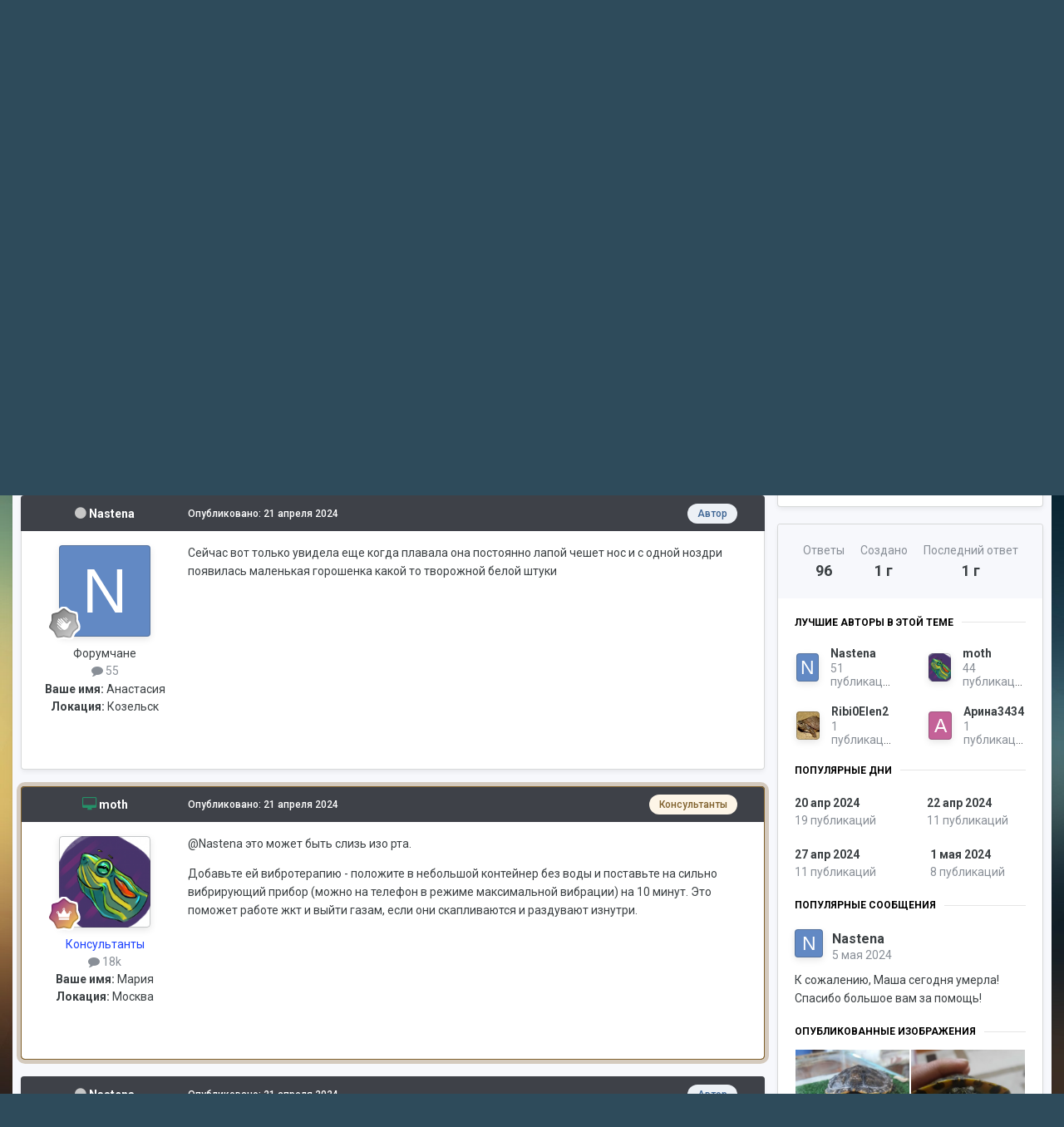

--- FILE ---
content_type: text/html;charset=UTF-8
request_url: https://forum.cherepahi.ru/topic/9357-zabolela-cherepaha-otek-glazapropal-appetitvyalaya-vse-vremya-spit/page/2/
body_size: 33393
content:
<!DOCTYPE html>
<html id="focus" lang="ru-RU" dir="ltr" 
data-focus-guest
data-focus-group-id='2'
data-focus-theme-id='7'
data-focus-alt-theme='8'
data-focus-navigation='default'




data-focus-picker='scroll'

data-focus-scheme='light'

data-focus-cookie='7'

data-focus-userlinks='sep radius cta'
data-focus-post='margin mobile--no-margin'
data-focus-post-header='background border-v offset'
data-focus-post-controls='wide text'
data-focus-blocks='pages sectiontitle'
data-focus-ui="new-badge guest-alert"
data-focus-uniform="forum-icon sectiontitle" data-globaltemplate='4.7.12'>
	<head>
		<meta charset="utf-8">
        
		<title>Заболела черепаха. Отек глаза,пропал аппетит,вялая все время спит. - Страница 2 - Лечение водных - Форум черепахи.ру</title>
		
		
		
		

	<meta name="viewport" content="width=device-width, initial-scale=1">



	<meta name="twitter:card" content="summary_large_image" />




	
		
			
				<meta property="og:title" content="Заболела черепаха. Отек глаза,пропал аппетит,вялая все время спит.">
			
		
	

	
		
			
				<meta property="og:type" content="website">
			
		
	

	
		
			
				<meta property="og:url" content="https://forum.cherepahi.ru/topic/9357-zabolela-cherepaha-otek-glazapropal-appetitvyalaya-vse-vremya-spit/">
			
		
	

	
		
			
				<meta property="og:updated_time" content="2024-08-08T10:17:44Z">
			
		
	

	
		
			
				<meta property="og:image" content="https://forum.cherepahi.ru/uploads/monthly_2024_05/20240502_141926.jpg.782e2fee44a3a6a04cadf0751fe3271c.jpg">
			
		
	

	
		
			
				<meta property="og:site_name" content="Форум черепахи.ру">
			
		
	

	
		
			
				<meta property="og:locale" content="ru_RU">
			
		
	


	
		<link rel="first" href="https://forum.cherepahi.ru/topic/9357-zabolela-cherepaha-otek-glazapropal-appetitvyalaya-vse-vremya-spit/" />
	

	
		<link rel="prev" href="https://forum.cherepahi.ru/topic/9357-zabolela-cherepaha-otek-glazapropal-appetitvyalaya-vse-vremya-spit/" />
	

	
		<link rel="next" href="https://forum.cherepahi.ru/topic/9357-zabolela-cherepaha-otek-glazapropal-appetitvyalaya-vse-vremya-spit/page/3/" />
	

	
		<link rel="last" href="https://forum.cherepahi.ru/topic/9357-zabolela-cherepaha-otek-glazapropal-appetitvyalaya-vse-vremya-spit/page/4/" />
	

	
		<link rel="canonical" href="https://forum.cherepahi.ru/topic/9357-zabolela-cherepaha-otek-glazapropal-appetitvyalaya-vse-vremya-spit/page/2/" />
	





<link rel="manifest" href="https://forum.cherepahi.ru/manifest.webmanifest/">
<meta name="msapplication-config" content="https://forum.cherepahi.ru/browserconfig.xml/">
<meta name="msapplication-starturl" content="/">
<meta name="application-name" content="Форум черепахи.ру">
<meta name="apple-mobile-web-app-title" content="Форум черепахи.ру">

	<meta name="theme-color" content="#000000">










<link rel="preload" href="//forum.cherepahi.ru/applications/core/interface/font/fontawesome-webfont.woff2?v=4.7.0" as="font" crossorigin="anonymous">
		


	<link rel="preconnect" href="https://fonts.googleapis.com">
	<link rel="preconnect" href="https://fonts.gstatic.com" crossorigin>
	
		<link href="https://fonts.googleapis.com/css2?family=Roboto:wght@300;400;500;600;700&display=swap" rel="stylesheet">
	



	<link rel='stylesheet' href='https://forum.cherepahi.ru/uploads/css_built_7/341e4a57816af3ba440d891ca87450ff_framework.css?v=d97dd217f31737150475' media='all'>

	<link rel='stylesheet' href='https://forum.cherepahi.ru/uploads/css_built_7/05e81b71abe4f22d6eb8d1a929494829_responsive.css?v=d97dd217f31737150475' media='all'>

	<link rel='stylesheet' href='https://forum.cherepahi.ru/uploads/css_built_7/90eb5adf50a8c640f633d47fd7eb1778_core.css?v=d97dd217f31737150475' media='all'>

	<link rel='stylesheet' href='https://forum.cherepahi.ru/uploads/css_built_7/5a0da001ccc2200dc5625c3f3934497d_core_responsive.css?v=d97dd217f31737150475' media='all'>

	<link rel='stylesheet' href='https://forum.cherepahi.ru/uploads/css_built_7/62e269ced0fdab7e30e026f1d30ae516_forums.css?v=d97dd217f31737150475' media='all'>

	<link rel='stylesheet' href='https://forum.cherepahi.ru/uploads/css_built_7/76e62c573090645fb99a15a363d8620e_forums_responsive.css?v=d97dd217f31737150475' media='all'>

	<link rel='stylesheet' href='https://forum.cherepahi.ru/uploads/css_built_7/ebdea0c6a7dab6d37900b9190d3ac77b_topics.css?v=d97dd217f31737150475' media='all'>





<link rel='stylesheet' href='https://forum.cherepahi.ru/uploads/css_built_7/258adbb6e4f3e83cd3b355f84e3fa002_custom.css?v=d97dd217f31737150475' media='all'>




		
<script type='text/javascript'>
var focusHtml = document.getElementById('focus');
var cookieId = focusHtml.getAttribute('data-focus-cookie');

//	['setting-name', enabled-by-default, has-toggle]
var focusSettings = [
	
 
	['mobile-footer', 1, 1],
	['fluid', 0, 1],
	['larger-font-size', 0, 1],
	['sticky-author-panel', 0, 1],
	['sticky-sidebar', 0, 1],
	['flip-sidebar', 0, 1],
	
	
]; 
for(var i = 0; i < focusSettings.length; i++) {
	var settingName = focusSettings[i][0];
	var isDefault = focusSettings[i][1];
	var allowToggle = focusSettings[i][2];
	if(allowToggle){
		var choice = localStorage.getItem(settingName);
		if( (choice === '1') || (!choice && (isDefault)) ){
			focusHtml.classList.add('enable--' + settingName + '');
		}
	} else if(isDefault){
		focusHtml.classList.add('enable--' + settingName + '');
	}
}

	var loadRandomBackground = function(){
		var randomBackgrounds = [ 1,2,3,5,6,];
		var randomBackground = randomBackgrounds[Math.floor(Math.random()*randomBackgrounds.length)];
		focusHtml.setAttribute('data-focus-bg', randomBackground);
		focusHtml.setAttribute('data-focus-bg-random', '');
	}


	
		var backgroundChoice = localStorage.getItem('focusBackground-' + cookieId + '') || '1';
		if (backgroundChoice == 'random'){
			loadRandomBackground();
		} else {
			focusHtml.setAttribute('data-focus-bg', '' + backgroundChoice + '');
		}
	

</script>

 
		
		
		

		
 
        <meta name="yandex-verification" content="77c69d0e1c1653ff" />
        <meta name="google-site-verification" content="nF7O5QyaK5LAsLpfSTEYPIdiZkjOFsGID0Tx3oK7nP8" />
        <!-- Yandex.RTB -->
        <script>window.yaContextCb=window.yaContextCb||[]</script>
        <script src="https://yandex.ru/ads/system/context.js" async></script>
	</head>
	<body class='ipsApp ipsApp_front ipsJS_none ipsClearfix' data-controller='core.front.core.app,plugins.minimizequote' data-message="" data-pageApp='forums' data-pageLocation='front' data-pageModule='forums' data-pageController='topic' data-pageID='9357'  >
		
        

        

		<a href='#ipsLayout_mainArea' class='ipsHide' title='Перейти к основной публикации' accesskey='m'>Перейти к публикации</a>
		
<ul id='elMobileNav' class='ipsResponsive_hideDesktop' data-controller='core.front.core.mobileNav'>
	
		
			
			
				
				
			
				
					<li id='elMobileBreadcrumb'>
						<a href='https://forum.cherepahi.ru/forum/27-lechenie-vodnyh/'>
							<span>Лечение водных</span>
						</a>
					</li>
				
				
			
				
				
			
		
	
  
	<li class='elMobileNav__home'>
		<a href='https://forum.cherepahi.ru/'><i class="fa fa-home" aria-hidden="true"></i></a>
	</li>
	
	
	<li >
		<a data-action="defaultStream" href='https://forum.cherepahi.ru/discover/'><i class="fa fa-newspaper-o" aria-hidden="true"></i></a>
	</li>

	

	
		<li class='ipsJS_show'>
			<a href='https://forum.cherepahi.ru/search/' data-class='display--focus-mobile-search'><i class='fa fa-search'></i></a>
		</li>
	

	
<li data-focus-editor>
	<a href='#'>
		<i class='fa fa-toggle-on'></i>
	</a>
</li>
<li data-focus-toggle-theme>
	<a href='#'>
		<i class='fa'></i>
	</a>
</li>
  	
	<li data-ipsDrawer data-ipsDrawer-drawerElem='#elMobileDrawer'>
		<a href='#' >
			
			
				
			
			
			
			<i class='fa fa-navicon'></i>
		</a>
	</li>
</ul>
		
<div class='focus-mobile-search'>
	<div class='focus-mobile-search__close' data-class='display--focus-mobile-search'><i class="fa fa-times" aria-hidden="true"></i></div>
</div>
		<div id='ipsLayout_header'>
			<header class='focus-header'>
				<div class='ipsLayout_container'>
					<div class='focus-header-align'>
						
<a class='focus-logo' href='https://forum.cherepahi.ru/' accesskey='1'>
	
		
		<span class='focus-logo__image'>
			<img src="https://forum.cherepahi.ru/uploads/monthly_2025_01/logo_forum23.png.5e4a7d941b8e087b43c06e2c507e83a9.png" alt='Форум черепахи.ру'>
		</span>
		
			<!-- <span class='focus-logo__text'>
				<span class='focus-logo__name'>Черепахи.ру</span>
				<span class='focus-logo__slogan'>Форум любителей черепах</span>
			</span> -->
		
	
</a>
						
							<div class='focus-user'>

	<ul id="elUserNav" class="ipsList_inline cSignedOut ipsResponsive_showDesktop">
		
		
		
		
			
				<li id="elSignInLink">
					<a href="https://forum.cherepahi.ru/login/" data-ipsmenu-closeonclick="false" data-ipsmenu id="elUserSignIn">
						Уже зарегистрированы? Войти  <i class="fa fa-caret-down"></i>
					</a>
					
<div id='elUserSignIn_menu' class='ipsMenu ipsMenu_auto ipsHide'>
	<form accept-charset='utf-8' method='post' action='https://forum.cherepahi.ru/login/'>
		<input type="hidden" name="csrfKey" value="3d2f09d794bf791a322001bdabd0cde2">
		<input type="hidden" name="ref" value="aHR0cHM6Ly9mb3J1bS5jaGVyZXBhaGkucnUvdG9waWMvOTM1Ny16YWJvbGVsYS1jaGVyZXBhaGEtb3Rlay1nbGF6YXByb3BhbC1hcHBldGl0dnlhbGF5YS12c2UtdnJlbXlhLXNwaXQvcGFnZS8yLw==">
		<div data-role="loginForm">
			
			
			
				
<div class="ipsPad ipsForm ipsForm_vertical">
	<h4 class="ipsType_sectionHead">Войти</h4>
	<br><br>
	<ul class='ipsList_reset'>
		<li class="ipsFieldRow ipsFieldRow_noLabel ipsFieldRow_fullWidth">
			
			
				<input type="text" placeholder="Имя пользователя или email-адрес" name="auth" autocomplete="email">
			
		</li>
		<li class="ipsFieldRow ipsFieldRow_noLabel ipsFieldRow_fullWidth">
			<input type="password" placeholder="Пароль" name="password" autocomplete="current-password">
		</li>
		<li class="ipsFieldRow ipsFieldRow_checkbox ipsClearfix">
			<span class="ipsCustomInput">
				<input type="checkbox" name="remember_me" id="remember_me_checkbox" value="1" checked aria-checked="true">
				<span></span>
			</span>
			<div class="ipsFieldRow_content">
				<label class="ipsFieldRow_label" for="remember_me_checkbox">Запомнить меня</label>
				<span class="ipsFieldRow_desc">Не рекомендуется на общедоступных компьютерах</span>
			</div>
		</li>
		<li class="ipsFieldRow ipsFieldRow_fullWidth">
			<button type="submit" name="_processLogin" value="usernamepassword" class="ipsButton ipsButton_primary ipsButton_small" id="elSignIn_submit">Войти</button>
			
				<p class="ipsType_right ipsType_small">
					
						<a href='https://forum.cherepahi.ru/lostpassword/' data-ipsDialog data-ipsDialog-title='Забыли пароль?'>
					
					Забыли пароль?</a>
				</p>
			
		</li>
	</ul>
</div>
			
		</div>
	</form>
</div>
				</li>
			
		
		
			<li>
				
					<a href="https://forum.cherepahi.ru/register/"  id="elRegisterButton">Регистрация</a>
				
			</li>
		
		
<li class='elUserNav_sep'></li>
<li class='cUserNav_icon ipsJS_show' data-focus-editor>
	<a href='#' data-ipsTooltip>
		<i class='fa fa-toggle-on'></i>
	</a>
</li>
<li class='cUserNav_icon ipsJS_show' data-focus-toggle-theme>
	<a href='#' data-ipsTooltip>
		<i class='fa'></i>
	</a>
</li>

 
	</ul>
</div>
						
					</div>
				</div>
			</header>
			<div class='ipsLayout_container ipsResponsive_showDesktop'>
				<div class='focus-nav-bar'>
					<div class='ipsLayout_container ipsFlex ipsFlex-jc:between ipsFlex-ai:center'>
						<div class='focus-nav'>

	<nav data-controller='core.front.core.navBar' class=' ipsResponsive_showDesktop'>
		<div class='ipsNavBar_primary  ipsLayout_container '>
			<ul data-role="primaryNavBar" class='ipsClearfix'>
				


	
		
		
			
		
		<li class='ipsNavBar_active' data-active id='elNavSecondary_1' data-role="navBarItem" data-navApp="core" data-navExt="CustomItem">
			
			
				<a href="https://forum.cherepahi.ru"  data-navItem-id="1" data-navDefault>
					Сообщество<span class='ipsNavBar_active__identifier'></span>
				</a>
			
			
				<ul class='ipsNavBar_secondary ' data-role='secondaryNavBar'>
					


	
		
		
			
		
		<li class='ipsNavBar_active' data-active id='elNavSecondary_10' data-role="navBarItem" data-navApp="forums" data-navExt="Forums">
			
			
				<a href="https://forum.cherepahi.ru"  data-navItem-id="10" data-navDefault>
					Форум<span class='ipsNavBar_active__identifier'></span>
				</a>
			
			
		</li>
	
	

	
		
		
		<li  id='elNavSecondary_11' data-role="navBarItem" data-navApp="blog" data-navExt="Blogs">
			
			
				<a href="https://forum.cherepahi.ru/blogs/"  data-navItem-id="11" >
					Блоги<span class='ipsNavBar_active__identifier'></span>
				</a>
			
			
		</li>
	
	

	
		
		
		<li  id='elNavSecondary_12' data-role="navBarItem" data-navApp="calendar" data-navExt="Calendar">
			
			
				<a href="https://forum.cherepahi.ru/events/"  data-navItem-id="12" >
					Календарь<span class='ipsNavBar_active__identifier'></span>
				</a>
			
			
		</li>
	
	

	
		
		
		<li  id='elNavSecondary_25' data-role="navBarItem" data-navApp="core" data-navExt="CustomItem">
			
			
				<a href="https://forum.cherepahi.ru/topic/3029-faq-vopros-otvet/" target='_blank' rel="noopener" data-navItem-id="25" >
					FAQ по форуму<span class='ipsNavBar_active__identifier'></span>
				</a>
			
			
		</li>
	
	

	
		
		
		<li  id='elNavSecondary_14' data-role="navBarItem" data-navApp="core" data-navExt="Guidelines">
			
			
				<a href="https://forum.cherepahi.ru/guidelines/"  data-navItem-id="14" >
					Правила<span class='ipsNavBar_active__identifier'></span>
				</a>
			
			
		</li>
	
	

	
		
		
		<li  id='elNavSecondary_16' data-role="navBarItem" data-navApp="core" data-navExt="OnlineUsers">
			
			
				<a href="https://forum.cherepahi.ru/online/"  data-navItem-id="16" >
					Пользователи онлайн<span class='ipsNavBar_active__identifier'></span>
				</a>
			
			
		</li>
	
	

	
		
		
		<li  id='elNavSecondary_15' data-role="navBarItem" data-navApp="core" data-navExt="StaffDirectory">
			
			
				<a href="https://forum.cherepahi.ru/staff/"  data-navItem-id="15" >
					Наша команда<span class='ipsNavBar_active__identifier'></span>
				</a>
			
			
		</li>
	
	

	
		
		
		<li  id='elNavSecondary_8' data-role="navBarItem" data-navApp="core" data-navExt="Search">
			
			
				<a href="https://forum.cherepahi.ru/search/"  data-navItem-id="8" >
					Поиск<span class='ipsNavBar_active__identifier'></span>
				</a>
			
			
		</li>
	
	

					<li class='ipsHide' id='elNavigationMore_1' data-role='navMore'>
						<a href='#' data-ipsMenu data-ipsMenu-appendTo='#elNavigationMore_1' id='elNavigationMore_1_dropdown'>Больше <i class='fa fa-caret-down'></i></a>
						<ul class='ipsHide ipsMenu ipsMenu_auto' id='elNavigationMore_1_dropdown_menu' data-role='moreDropdown'></ul>
					</li>
				</ul>
			
		</li>
	
	

	
		
		
		<li  id='elNavSecondary_18' data-role="navBarItem" data-navApp="core" data-navExt="CustomItem">
			
			
				<a href="https://cherepahi.ru/"  data-navItem-id="18" >
					Cherepahi.ru<span class='ipsNavBar_active__identifier'></span>
				</a>
			
			
				<ul class='ipsNavBar_secondary ipsHide' data-role='secondaryNavBar'>
					


	
		
		
		<li  id='elNavSecondary_19' data-role="navBarItem" data-navApp="core" data-navExt="Menu">
			
			
				<a href="#" id="elNavigation_19" data-ipsMenu data-ipsMenu-appendTo='#elNavSecondary_18' data-ipsMenu-activeClass='ipsNavActive_menu' data-navItem-id="19" >
					Содержание дома <i class="fa fa-caret-down"></i><span class='ipsNavBar_active__identifier'></span>
				</a>
				<ul id="elNavigation_19_menu" class="ipsMenu ipsMenu_auto ipsHide">
					

	
		
			<li class='ipsMenu_item' >
				<a href='https://cherepahi.ru/soderzhanie/pokupka' target='_blank' rel="noopener">
					Выбор и покупка
				</a>
			</li>
		
	

	
		
			<li class='ipsMenu_item' >
				<a href='https://cherepahi.ru/soderzhanie/kormlenie' target='_blank' rel="noopener">
					Кормление
				</a>
			</li>
		
	

	
		
			<li class='ipsMenu_item' >
				<a href='https://cherepahi.ru/soderzhanie/terrarium-aquarium' target='_blank' rel="noopener">
					Террариум и аквариум
				</a>
			</li>
		
	

	
		
			<li class='ipsMenu_item' >
				<a href='https://cherepahi.ru/soderzhanie/gigiena' target='_blank' rel="noopener">
					Уход и гигиена
				</a>
			</li>
		
	

	
		
			<li class='ipsMenu_item' >
				<a href='https://cherepahi.ru/soderzhanie/zdorovie' target='_blank' rel="noopener">
					Здоровье и лечение
				</a>
			</li>
		
	

	
		
			<li class='ipsMenu_item' >
				<a href='https://cherepahi.ru/soderzhanie/razmnozhenie' target='_blank' rel="noopener">
					Размножение
				</a>
			</li>
		
	

	
		
			<li class='ipsMenu_item' >
				<a href='https://cherepahi.ru/soderzhanie/transportirovka' target='_blank' rel="noopener">
					Транспортировка
				</a>
			</li>
		
	

	
		
			<li class='ipsMenu_item' >
				<a href='https://cherepahi.ru/soderzhanie/povedenie-i-obshchenie' target='_blank' rel="noopener">
					Поведение и общение
				</a>
			</li>
		
	

				</ul>
			
			
		</li>
	
	

	
		
		
		<li  id='elNavSecondary_27' data-role="navBarItem" data-navApp="core" data-navExt="Menu">
			
			
				<a href="#" id="elNavigation_27" data-ipsMenu data-ipsMenu-appendTo='#elNavSecondary_18' data-ipsMenu-activeClass='ipsNavActive_menu' data-navItem-id="27" >
					Виды черепах <i class="fa fa-caret-down"></i><span class='ipsNavBar_active__identifier'></span>
				</a>
				<ul id="elNavigation_27_menu" class="ipsMenu ipsMenu_auto ipsHide">
					

	
		
			<li class='ipsMenu_item' >
				<a href='https://cherepahi.ru/vidy-cherepax/emydidae/krasnoukhaya-cherepakha-trachemys-scripta' target='_blank' rel="noopener">
					Красноухая черепаха
				</a>
			</li>
		
	

	
		
			<li class='ipsMenu_item' >
				<a href='https://cherepahi.ru/vidy-cherepax/testudinidae/testudo-agrionemys-horsfieldii-sredneaziatskaya-cherepakha' target='_blank' rel="noopener">
					Среднеазиатская черепаха
				</a>
			</li>
		
	

	
		
			<li class='ipsMenu_item' >
				<a href='https://cherepahi.ru/vidy-cherepax/emydidae/emys-orbicularis-evropejskaya-bolotnaya-cherepakha' target='_blank' rel="noopener">
					Болотная черепаха
				</a>
			</li>
		
	

	
		
			<li class='ipsMenu_item' >
				<a href='https://cherepahi.ru/vidy-cherepax/testudinidae/testudo-graeca-sredizemnomorskaya-cherepakha' target='_blank' rel="noopener">
					Средиземноморская черепаха
				</a>
			</li>
		
	

	
		
			<li class='ipsMenu_item' >
				<a href='https://cherepahi.ru/vidy-cherepax/trionychidae/pelodiscus-sinensis-dalnevostochnyj-ili-kitajskij-trioniks' target='_blank' rel="noopener">
					Китайский трионикс
				</a>
			</li>
		
	

	
		
			<li class='ipsMenu_item' >
				<a href='https://cherepahi.ru/vidy-cherepax/' >
					Все виды черепах
				</a>
			</li>
		
	

				</ul>
			
			
		</li>
	
	

	
		
		
		<li  id='elNavSecondary_21' data-role="navBarItem" data-navApp="core" data-navExt="CustomItem">
			
			
				<a href="https://cherepahi.ru/articles/" target='_blank' rel="noopener" data-navItem-id="21" >
					Статьи<span class='ipsNavBar_active__identifier'></span>
				</a>
			
			
		</li>
	
	

	
		
		
		<li  id='elNavSecondary_22' data-role="navBarItem" data-navApp="core" data-navExt="CustomItem">
			
			
				<a href="https://cherepahi.ru/kpch/o-kpch" target='_blank' rel="noopener" data-navItem-id="22" >
					Команда Помощи Черепахам<span class='ipsNavBar_active__identifier'></span>
				</a>
			
			
		</li>
	
	

	
		
		
		<li  id='elNavSecondary_23' data-role="navBarItem" data-navApp="core" data-navExt="Menu">
			
			
				<a href="#" id="elNavigation_23" data-ipsMenu data-ipsMenu-appendTo='#elNavSecondary_18' data-ipsMenu-activeClass='ipsNavActive_menu' data-navItem-id="23" >
					Сервисы <i class="fa fa-caret-down"></i><span class='ipsNavBar_active__identifier'></span>
				</a>
				<ul id="elNavigation_23_menu" class="ipsMenu ipsMenu_auto ipsHide">
					

	
		
			<li class='ipsMenu_item' >
				<a href='https://cherepahi.ru/servisy/catalog' target='_blank' rel="noopener">
					Справочник
				</a>
			</li>
		
	

	
		
			<li class='ipsMenu_item' >
				<a href='https://cherepahi.ru/servisy/ads' target='_blank' rel="noopener">
					Доска объявлений
				</a>
			</li>
		
	

	
		
			<li class='ipsMenu_item' >
				<a href='https://cherepahi.ru/servisy/konsultatsii' target='_blank' rel="noopener">
					Консультации
				</a>
			</li>
		
	

	
		
			<li class='ipsMenu_item' >
				<a href='https://cherepahi.ru/servisy/vremennaya-perederzhka' >
					Временная передержка
				</a>
			</li>
		
	

	
		
			<li class='ipsMenu_item' >
				<a href='https://cherepahi.ru/servisy/kontakty' target='_blank' rel="noopener">
					Обратная связь
				</a>
			</li>
		
	

				</ul>
			
			
		</li>
	
	

					<li class='ipsHide' id='elNavigationMore_18' data-role='navMore'>
						<a href='#' data-ipsMenu data-ipsMenu-appendTo='#elNavigationMore_18' id='elNavigationMore_18_dropdown'>Больше <i class='fa fa-caret-down'></i></a>
						<ul class='ipsHide ipsMenu ipsMenu_auto' id='elNavigationMore_18_dropdown_menu' data-role='moreDropdown'></ul>
					</li>
				</ul>
			
		</li>
	
	

	
		
		
		<li  id='elNavSecondary_2' data-role="navBarItem" data-navApp="core" data-navExt="CustomItem">
			
			
				<a href="https://forum.cherepahi.ru/discover/"  data-navItem-id="2" >
					Активность<span class='ipsNavBar_active__identifier'></span>
				</a>
			
			
				<ul class='ipsNavBar_secondary ipsHide' data-role='secondaryNavBar'>
					


	
		
		
		<li  id='elNavSecondary_4' data-role="navBarItem" data-navApp="core" data-navExt="AllActivity">
			
			
				<a href="https://forum.cherepahi.ru/discover/"  data-navItem-id="4" >
					Вся активность<span class='ipsNavBar_active__identifier'></span>
				</a>
			
			
		</li>
	
	

	
	

	
	

	
	

	
	

	
		
		
		<li  id='elNavSecondary_17' data-role="navBarItem" data-navApp="core" data-navExt="Leaderboard">
			
			
				<a href="https://forum.cherepahi.ru/topmembers/"  data-navItem-id="17" >
					Таблица лидеров<span class='ipsNavBar_active__identifier'></span>
				</a>
			
			
		</li>
	
	

					<li class='ipsHide' id='elNavigationMore_2' data-role='navMore'>
						<a href='#' data-ipsMenu data-ipsMenu-appendTo='#elNavigationMore_2' id='elNavigationMore_2_dropdown'>Больше <i class='fa fa-caret-down'></i></a>
						<ul class='ipsHide ipsMenu ipsMenu_auto' id='elNavigationMore_2_dropdown_menu' data-role='moreDropdown'></ul>
					</li>
				</ul>
			
		</li>
	
	

				
				<li class='ipsHide' id='elNavigationMore' data-role='navMore'>
					<a href='#' data-ipsMenu data-ipsMenu-appendTo='#elNavigationMore' id='elNavigationMore_dropdown'>Больше<span class='ipsNavBar_active__identifier'></span></a>
					<ul class='ipsNavBar_secondary ipsHide' data-role='secondaryNavBar'>
						<li class='ipsHide' id='elNavigationMore_more' data-role='navMore'>
							<a href='#' data-ipsMenu data-ipsMenu-appendTo='#elNavigationMore_more' id='elNavigationMore_more_dropdown'>Больше <i class='fa fa-caret-down'></i></a>
							<ul class='ipsHide ipsMenu ipsMenu_auto' id='elNavigationMore_more_dropdown_menu' data-role='moreDropdown'></ul>
						</li>
					</ul>
				</li>
				
			</ul>
			

	<div id="elSearchWrapper">
		<div id='elSearch' data-controller="core.front.core.quickSearch">
			<form accept-charset='utf-8' action='//forum.cherepahi.ru/search/?do=quicksearch' method='post'>
                <input type='search' id='elSearchField' placeholder='Поиск...' name='q' autocomplete='off' aria-label='Поиск'>
                <details class='cSearchFilter'>
                    <summary class='cSearchFilter__text'></summary>
                    <ul class='cSearchFilter__menu'>
                        
                        <li><label><input type="radio" name="type" value="all" ><span class='cSearchFilter__menuText'>Везде</span></label></li>
                        
                            
                                <li><label><input type="radio" name="type" value='contextual_{&quot;type&quot;:&quot;forums_topic&quot;,&quot;nodes&quot;:27}' checked><span class='cSearchFilter__menuText'>В этом разделе</span></label></li>
                            
                                <li><label><input type="radio" name="type" value='contextual_{&quot;type&quot;:&quot;forums_topic&quot;,&quot;item&quot;:9357}' checked><span class='cSearchFilter__menuText'>В этой теме</span></label></li>
                            
                        
                        
                            <li><label><input type="radio" name="type" value="forums_topic"><span class='cSearchFilter__menuText'>Темы</span></label></li>
                        
                            <li><label><input type="radio" name="type" value="blog_entry"><span class='cSearchFilter__menuText'>Записи в блоге</span></label></li>
                        
                            <li><label><input type="radio" name="type" value="calendar_event"><span class='cSearchFilter__menuText'>События</span></label></li>
                        
                    </ul>
                </details>
				<button class='cSearchSubmit' type="submit" aria-label='Поиск'><i class="fa fa-search"></i></button>
			</form>
		</div>
	</div>

		</div>
	</nav>
</div>
						
							<div class='focus-search'></div>
						
					</div>
				</div>
			</div>
		</div>
		<main id='ipsLayout_body' class='ipsLayout_container'>
			<div class='focus-content'>
				<div class='focus-content-padding'>
					<div id='ipsLayout_contentArea'>
						<div class='focus-precontent'>
							<div class='focus-breadcrumb'>
								
<nav class='ipsBreadcrumb ipsBreadcrumb_top ipsFaded_withHover'>
	

	<ul class='ipsList_inline ipsPos_right'>
		
		<li >
			<a data-action="defaultStream" class='ipsType_light '  href='https://forum.cherepahi.ru/discover/'><i class="fa fa-newspaper-o" aria-hidden="true"></i> <span>Вся активность</span></a>
		</li>
		
	</ul>

	<ul data-role="breadcrumbList">
		<li>
			<a title="Главная" href='https://forum.cherepahi.ru/'>
				<span>Главная <i class='fa fa-angle-right'></i></span>
			</a>
		</li>
		
		
			<li>
				
					<a href='https://forum.cherepahi.ru/forum/30-vodnye-i-poluvodnye-cherepahi/'>
						<span>ВОДНЫЕ И ПОЛУВОДНЫЕ ЧЕРЕПАХИ <i class='fa fa-angle-right' aria-hidden="true"></i></span>
					</a>
				
			</li>
		
			<li>
				
					<a href='https://forum.cherepahi.ru/forum/27-lechenie-vodnyh/'>
						<span>Лечение водных <i class='fa fa-angle-right' aria-hidden="true"></i></span>
					</a>
				
			</li>
		
			<li>
				
					Заболела черепаха. Отек глаза,пропал аппетит,вялая все время спит.
				
			</li>
		
	</ul>
</nav>
								

<ul class='focus-social focus-social--iconOnly'>
	<li><a href='https://vk.com/cherepahi__ru' target="_blank" rel="noopener"><span>вКонтакте</span></a></li>
<li><a href='https://t.me/cherepahi_ru' target="_blank" rel="noopener"><span>Telegram</span></a></li>
<li><a href='https://www.youtube.com/user/CherepahiRU' target="_blank" rel="noopener"><span>YouTube</span></a></li>

</ul>

							</div>
						</div>
						





						<div id='ipsLayout_contentWrapper'>
							
							<div id='ipsLayout_mainArea'>
								
								
								
								
								

	


	<div class='cAnnouncementsContent'>
		
		<div class='cAnnouncementContentTop ipsAnnouncement ipsMessage_information ipsType_center'>
            
            <a href='https://forum.cherepahi.ru/register/' target="_blank" rel='noopener'>Чтобы писать на форуме вам надо залогиниться или зарегистрироваться</a>
            
		</div>
		
	</div>



								



<div class='ipsPageHeader ipsResponsive_pull ipsBox ipsPadding sm:ipsPadding:half ipsMargin_bottom'>
		
	
	<div class='ipsFlex ipsFlex-ai:center ipsFlex-fw:wrap ipsGap:4'>
		<div class='ipsFlex-flex:11'>
			<h1 class='ipsType_pageTitle ipsContained_container'>
				

				
				
					<span class='ipsType_break ipsContained'>
						<span>Заболела черепаха. Отек глаза,пропал аппетит,вялая все время спит.</span>
					</span>
				
			</h1>
			
			
		</div>
		
	</div>
	<hr class='ipsHr'>
	<div class='ipsPageHeader__meta ipsFlex ipsFlex-jc:between ipsFlex-ai:center ipsFlex-fw:wrap ipsGap:3'>
		<div class='ipsFlex-flex:11'>
			<div class='ipsPhotoPanel ipsPhotoPanel_mini ipsPhotoPanel_notPhone ipsClearfix'>
				

	<span class="ipsUserPhoto ipsUserPhoto_mini ">
		<img src="data:image/svg+xml,%3Csvg%20xmlns%3D%22http%3A%2F%2Fwww.w3.org%2F2000%2Fsvg%22%20viewBox%3D%220%200%201024%201024%22%20style%3D%22background%3A%236289c4%22%3E%3Cg%3E%3Ctext%20text-anchor%3D%22middle%22%20dy%3D%22.35em%22%20x%3D%22512%22%20y%3D%22512%22%20fill%3D%22%23ffffff%22%20font-size%3D%22700%22%20font-family%3D%22-apple-system%2C%20BlinkMacSystemFont%2C%20Roboto%2C%20Helvetica%2C%20Arial%2C%20sans-serif%22%3EN%3C%2Ftext%3E%3C%2Fg%3E%3C%2Fsvg%3E" alt="Nastena" loading="lazy">
	</span>

				<div>
					<p class='ipsType_reset ipsType_blendLinks'>
						<span class='ipsType_normal'>
						
							<strong>Автор: 


Nastena</strong><br />
							<span class='ipsType_light'><time datetime='2024-04-19T19:24:08Z' title='19.04.2024 19:24' data-short='1 г'>19 апреля 2024</time> в <a href="https://forum.cherepahi.ru/forum/27-lechenie-vodnyh/">Лечение водных</a></span>
						
						</span>
					</p>
				</div>
			</div>
		</div>
		
			<div class='ipsFlex-flex:01 ipsResponsive_hidePhone'>
				<div class='ipsShareLinks'>
					
						


					
					
                    

					



					

<div data-followApp='forums' data-followArea='topic' data-followID='9357' data-controller='core.front.core.followButton'>
	

	<a href='https://forum.cherepahi.ru/login/' rel="nofollow" class="ipsFollow ipsPos_middle ipsButton ipsButton_light ipsButton_verySmall " data-role="followButton" data-ipsTooltip title='Войдите, чтобы подписаться'>
		<span>Подписчики</span>
		<span class='ipsCommentCount'>1</span>
	</a>

</div>
				</div>
			</div>
					
	</div>
	
	
</div>








<div class='ipsClearfix'>
	<ul class="ipsToolList ipsToolList_horizontal ipsClearfix ipsSpacer_both ipsResponsive_hidePhone">
		
		
		
	</ul>
</div>

<div id='comments' data-controller='core.front.core.commentFeed,forums.front.topic.view, core.front.core.ignoredComments' data-autoPoll data-baseURL='https://forum.cherepahi.ru/topic/9357-zabolela-cherepaha-otek-glazapropal-appetitvyalaya-vse-vremya-spit/'  data-feedID='topic-9357' class='cTopic ipsClear ipsSpacer_top'>
	
			

				<div class="ipsBox ipsResponsive_pull ipsPadding:half ipsClearfix ipsClear ipsMargin_bottom">
					
					
						


	
	<ul class='ipsPagination' id='elPagination_3b13f53c2b9b6471688bf1c64451dc77_269894879' data-ipsPagination-seoPagination='true' data-pages='4' data-ipsPagination  data-ipsPagination-pages="4" data-ipsPagination-perPage='25'>
		
			
				<li class='ipsPagination_first'><a href='https://forum.cherepahi.ru/topic/9357-zabolela-cherepaha-otek-glazapropal-appetitvyalaya-vse-vremya-spit/#comments' rel="first" data-page='1' data-ipsTooltip title='Первая страница'><i class='fa fa-angle-double-left'></i></a></li>
				<li class='ipsPagination_prev'><a href='https://forum.cherepahi.ru/topic/9357-zabolela-cherepaha-otek-glazapropal-appetitvyalaya-vse-vremya-spit/#comments' rel="prev" data-page='1' data-ipsTooltip title='Предыдущая страница'>Назад</a></li>
				
					<li class='ipsPagination_page'><a href='https://forum.cherepahi.ru/topic/9357-zabolela-cherepaha-otek-glazapropal-appetitvyalaya-vse-vremya-spit/#comments' data-page='1'>1</a></li>
				
			
			<li class='ipsPagination_page ipsPagination_active'><a href='https://forum.cherepahi.ru/topic/9357-zabolela-cherepaha-otek-glazapropal-appetitvyalaya-vse-vremya-spit/page/2/#comments' data-page='2'>2</a></li>
			
				
					<li class='ipsPagination_page'><a href='https://forum.cherepahi.ru/topic/9357-zabolela-cherepaha-otek-glazapropal-appetitvyalaya-vse-vremya-spit/page/3/#comments' data-page='3'>3</a></li>
				
					<li class='ipsPagination_page'><a href='https://forum.cherepahi.ru/topic/9357-zabolela-cherepaha-otek-glazapropal-appetitvyalaya-vse-vremya-spit/page/4/#comments' data-page='4'>4</a></li>
				
				<li class='ipsPagination_next'><a href='https://forum.cherepahi.ru/topic/9357-zabolela-cherepaha-otek-glazapropal-appetitvyalaya-vse-vremya-spit/page/3/#comments' rel="next" data-page='3' data-ipsTooltip title='Следующая страница'>Вперёд</a></li>
				<li class='ipsPagination_last'><a href='https://forum.cherepahi.ru/topic/9357-zabolela-cherepaha-otek-glazapropal-appetitvyalaya-vse-vremya-spit/page/4/#comments' rel="last" data-page='4' data-ipsTooltip title='Последняя страница'><i class='fa fa-angle-double-right'></i></a></li>
			
			
				<li class='ipsPagination_pageJump'>
					<a href='#' data-ipsMenu data-ipsMenu-closeOnClick='false' data-ipsMenu-appendTo='#elPagination_3b13f53c2b9b6471688bf1c64451dc77_269894879' id='elPagination_3b13f53c2b9b6471688bf1c64451dc77_269894879_jump'>Страница 2 из 4 &nbsp;<i class='fa fa-caret-down'></i></a>
					<div class='ipsMenu ipsMenu_narrow ipsPadding ipsHide' id='elPagination_3b13f53c2b9b6471688bf1c64451dc77_269894879_jump_menu'>
						<form accept-charset='utf-8' method='post' action='https://forum.cherepahi.ru/topic/9357-zabolela-cherepaha-otek-glazapropal-appetitvyalaya-vse-vremya-spit/#comments' data-role="pageJump" data-baseUrl='#'>
							<ul class='ipsForm ipsForm_horizontal'>
								<li class='ipsFieldRow'>
									<input type='number' min='1' max='4' placeholder='Номер страницы' class='ipsField_fullWidth' name='page'>
								</li>
								<li class='ipsFieldRow ipsFieldRow_fullWidth'>
									<input type='submit' class='ipsButton_fullWidth ipsButton ipsButton_verySmall ipsButton_primary' value='Перейти'>
								</li>
							</ul>
						</form>
					</div>
				</li>
			
		
	</ul>

					
				</div>
			
	

	

<div data-controller='core.front.core.recommendedComments' data-url='https://forum.cherepahi.ru/topic/9357-zabolela-cherepaha-otek-glazapropal-appetitvyalaya-vse-vremya-spit/?recommended=comments' class='ipsRecommendedComments ipsHide'>
	<div data-role="recommendedComments">
		<h2 class='ipsType_sectionHead ipsType_large ipsType_bold ipsMargin_bottom'>Рекомендованные сообщения</h2>
		
	</div>
</div>
	
	<div id="elPostFeed" data-role='commentFeed' data-controller='core.front.core.moderation' >
		<form action="https://forum.cherepahi.ru/topic/9357-zabolela-cherepaha-otek-glazapropal-appetitvyalaya-vse-vremya-spit/page/2/?csrfKey=3d2f09d794bf791a322001bdabd0cde2&amp;do=multimodComment" method="post" data-ipsPageAction data-role='moderationTools'>
			
			
				

					

					
					



<a id="findComment-254839"></a>
<a id="comment-254839"></a>
<article  id="elComment_254839" class="cPost ipsBox ipsResponsive_pull  ipsComment  ipsComment_parent ipsClearfix ipsClear ipsColumns ipsColumns_noSpacing ipsColumns_collapsePhone    ">
	

	

	<div class="cAuthorPane_mobile ipsResponsive_showPhone">
		<div class="cAuthorPane_photo">
			<div class="cAuthorPane_photoWrap">
				

	<span class="ipsUserPhoto ipsUserPhoto_large ">
		<img src="data:image/svg+xml,%3Csvg%20xmlns%3D%22http%3A%2F%2Fwww.w3.org%2F2000%2Fsvg%22%20viewBox%3D%220%200%201024%201024%22%20style%3D%22background%3A%236289c4%22%3E%3Cg%3E%3Ctext%20text-anchor%3D%22middle%22%20dy%3D%22.35em%22%20x%3D%22512%22%20y%3D%22512%22%20fill%3D%22%23ffffff%22%20font-size%3D%22700%22%20font-family%3D%22-apple-system%2C%20BlinkMacSystemFont%2C%20Roboto%2C%20Helvetica%2C%20Arial%2C%20sans-serif%22%3EN%3C%2Ftext%3E%3C%2Fg%3E%3C%2Fsvg%3E" alt="Nastena" loading="lazy">
	</span>

				
				
					<a href="https://forum.cherepahi.ru/profile/15353-nastena/badges/" rel="nofollow">
						
<img src='https://forum.cherepahi.ru/uploads/monthly_2025_01/1_Newbie.svg' loading="lazy" alt="Новичок" class="cAuthorPane_badge cAuthorPane_badge--rank ipsOutline ipsOutline:2px" data-ipsTooltip title="Звание: Новичок (1/14)">
					</a>
				
			</div>
		</div>
		<div class="cAuthorPane_content">
			<h3 class="ipsType_sectionHead cAuthorPane_author ipsType_break ipsType_blendLinks ipsFlex ipsFlex-ai:center">
				


Nastena
			</h3>
          	
				

	
	<li data-role='custom-field' class='ipsType_break'>
		
<strong>Ваше имя:</strong> Анастасия
	</li>
	
	<li data-role='custom-field' class='ipsType_break'>
		
<strong>Локация:</strong> Козельск
	</li>
	

			
			<div class="ipsType_light ipsType_reset">
			    <a href="https://forum.cherepahi.ru/topic/9357-zabolela-cherepaha-otek-glazapropal-appetitvyalaya-vse-vremya-spit/page/2/#findComment-254839" rel="nofollow" class="ipsType_blendLinks">Опубликовано: <time datetime='2024-04-21T20:04:57Z' title='21.04.2024 20:04' data-short='1 г'>21 апреля 2024</time></a>				
			</div>
		</div>
	</div>
	<aside class="ipsComment_author cAuthorPane ipsColumn ipsColumn_medium ipsResponsive_hidePhone">
		<h3 class="ipsType_sectionHead cAuthorPane_author ipsType_blendLinks ipsType_break">

<i style="font-size: 16px" class="fa fa-circle ipsOnlineStatus_offline" data-ipstooltip title="Выключен"></i> 

<strong>


Nastena</strong>
			
		</h3>
		<ul class="cAuthorPane_info ipsList_reset">
			<li data-role="photo" class="cAuthorPane_photo">
				<div class="cAuthorPane_photoWrap">
					

	<span class="ipsUserPhoto ipsUserPhoto_large ">
		<img src="data:image/svg+xml,%3Csvg%20xmlns%3D%22http%3A%2F%2Fwww.w3.org%2F2000%2Fsvg%22%20viewBox%3D%220%200%201024%201024%22%20style%3D%22background%3A%236289c4%22%3E%3Cg%3E%3Ctext%20text-anchor%3D%22middle%22%20dy%3D%22.35em%22%20x%3D%22512%22%20y%3D%22512%22%20fill%3D%22%23ffffff%22%20font-size%3D%22700%22%20font-family%3D%22-apple-system%2C%20BlinkMacSystemFont%2C%20Roboto%2C%20Helvetica%2C%20Arial%2C%20sans-serif%22%3EN%3C%2Ftext%3E%3C%2Fg%3E%3C%2Fsvg%3E" alt="Nastena" loading="lazy">
	</span>

					
					
						
<img src='https://forum.cherepahi.ru/uploads/monthly_2025_01/1_Newbie.svg' loading="lazy" alt="Новичок" class="cAuthorPane_badge cAuthorPane_badge--rank ipsOutline ipsOutline:2px" data-ipsTooltip title="Звание: Новичок (1/14)">
					
				</div>
			</li>
			
				<li data-role="group">Форумчане</li>
				
			
			
				<li data-role="stats">
					<ul class="ipsList_reset ipsType_light ipsFlex ipsFlex-ai:center ipsFlex-jc:center ipsGap_row:2 cAuthorPane_stats">
						<li>
							
								<i class="fa fa-comment"></i> 55
							
						</li>
						
					</ul>
				</li>
			
			
				

	
	<li data-role='custom-field' class='ipsType_break'>
		
<strong>Ваше имя:</strong> Анастасия
	</li>
	
	<li data-role='custom-field' class='ipsType_break'>
		
<strong>Локация:</strong> Козельск
	</li>
	

			
		


</ul>
	</aside>
	<div class="ipsColumn ipsColumn_fluid ipsMargin:none">
		

<div id="comment-254839_wrap" data-controller="core.front.core.comment" data-commentapp="forums" data-commenttype="forums" data-commentid="254839" data-quotedata="{&quot;userid&quot;:15353,&quot;username&quot;:&quot;Nastena&quot;,&quot;timestamp&quot;:1713729897,&quot;contentapp&quot;:&quot;forums&quot;,&quot;contenttype&quot;:&quot;forums&quot;,&quot;contentid&quot;:9357,&quot;contentclass&quot;:&quot;forums_Topic&quot;,&quot;contentcommentid&quot;:254839}" class="ipsComment_content ipsType_medium">

	<div class="ipsComment_meta ipsType_light ipsFlex ipsFlex-ai:center ipsFlex-jc:between ipsFlex-fd:row-reverse">
		<div class="ipsType_light ipsType_reset ipsType_blendLinks ipsComment_toolWrap">
			<div class="ipsResponsive_hidePhone ipsComment_badges">
				<ul class="ipsList_reset ipsFlex ipsFlex-jc:end ipsFlex-fw:wrap ipsGap:2 ipsGap_row:1">
					
						<li><strong class="ipsBadge ipsBadge_large ipsComment_authorBadge">Автор</strong></li>
					
					
					
					
					
				</ul>
			</div>
			<ul class="ipsList_reset ipsComment_tools">
				<li>
					<a href="#elControls_254839_menu" class="ipsComment_ellipsis" id="elControls_254839" title="Дополнительно..." data-ipsmenu data-ipsmenu-appendto="#comment-254839_wrap"><i class="fa fa-ellipsis-h"></i></a>
					<ul id="elControls_254839_menu" class="ipsMenu ipsMenu_narrow ipsHide">
						
						
                        
						
						
						
							
								
							
							
							
							
							
							
						
					</ul>
				</li>
				
			</ul>
		</div>

		<div class="ipsType_reset ipsResponsive_hidePhone">
		   
		   Опубликовано: <time datetime='2024-04-21T20:04:57Z' title='21.04.2024 20:04' data-short='1 г'>21 апреля 2024</time>
		   
			
			<span class="ipsResponsive_hidePhone">
				
				
			</span>
		</div>
	</div>

	

    

	<div class="cPost_contentWrap">
		
		<div data-role="commentContent" class="ipsType_normal ipsType_richText ipsPadding_bottom ipsContained" data-controller="core.front.core.lightboxedImages">
			
<p>
	Сейчас вот только увидела еще когда плавала она постоянно лапой чешет нос и с одной ноздри появилась маленькая горошенка какой то творожной белой штуки
</p>


			
		</div>

		

		
	</div>

	
    
</div>

	</div>
</article>

					
					
						<!-- Yandex.RTB R-A-339208-3 -->
<div id="yandex_rtb_R-A-339208-3"></div>
<script>window.yaContextCb.push(()=>{
  Ya.Context.AdvManager.render({
    renderTo: 'yandex_rtb_R-A-339208-3',
    blockId: 'R-A-339208-3'
  })
})</script>
<!-- Yandex.RTB R-A-339208-5 -->
<div id="yandex_rtb_R-A-339208-5"></div>
<script>window.yaContextCb.push(()=>{
  Ya.Context.AdvManager.render({
    renderTo: 'yandex_rtb_R-A-339208-5',
    blockId: 'R-A-339208-5'
  })
})</script>
					
					
						







<div class="ipsBox cTopicOverview cTopicOverview--inline ipsFlex ipsFlex-fd:row md:ipsFlex-fd:row sm:ipsFlex-fd:column ipsMargin_bottom sm:ipsMargin_bottom:half sm:ipsMargin_top:half ipsResponsive_pull ipsResponsive_hideDesktop ipsResponsive_block " data-controller='forums.front.topic.activity'>

	<div class='cTopicOverview__header ipsAreaBackground_light ipsFlex sm:ipsFlex-fw:wrap sm:ipsFlex-jc:center'>
		<ul class='cTopicOverview__stats ipsPadding ipsMargin:none sm:ipsPadding_horizontal:half ipsFlex ipsFlex-flex:10 ipsFlex-jc:around ipsFlex-ai:center'>
			<li class='cTopicOverview__statItem ipsType_center'>
				<span class='cTopicOverview__statTitle ipsType_light ipsTruncate ipsTruncate_line'>Ответы</span>
				<span class='cTopicOverview__statValue'>96</span>
			</li>
			<li class='cTopicOverview__statItem ipsType_center'>
				<span class='cTopicOverview__statTitle ipsType_light ipsTruncate ipsTruncate_line'>Создано</span>
				<span class='cTopicOverview__statValue'><time datetime='2024-04-19T19:24:08Z' title='19.04.2024 19:24' data-short='1 г'>1 г</time></span>
			</li>
			<li class='cTopicOverview__statItem ipsType_center'>
				<span class='cTopicOverview__statTitle ipsType_light ipsTruncate ipsTruncate_line'>Последний ответ</span>
				<span class='cTopicOverview__statValue'><time datetime='2024-08-08T10:17:44Z' title='08.08.2024 10:17' data-short='1 г'>1 г</time></span>
			</li>
		</ul>
		<a href='#' data-action='toggleOverview' class='cTopicOverview__toggle cTopicOverview__toggle--inline ipsType_large ipsType_light ipsPad ipsFlex ipsFlex-ai:center ipsFlex-jc:center'><i class='fa fa-chevron-down'></i></a>
	</div>
	
		<div class='cTopicOverview__preview ipsFlex-flex:10' data-role="preview">
			<div class='cTopicOverview__previewInner ipsPadding_vertical ipsPadding_horizontal ipsResponsive_hidePhone ipsFlex ipsFlex-fd:row'>
				
					<div class='cTopicOverview__section--users ipsFlex-flex:00'>
						<h4 class='ipsType_reset cTopicOverview__sectionTitle ipsType_dark ipsType_uppercase ipsType_noBreak'>Лучшие авторы в этой теме</h4>
						<ul class='cTopicOverview__dataList ipsMargin:none ipsPadding:none ipsList_style:none ipsFlex ipsFlex-jc:between ipsFlex-ai:center'>
							
								<li class="cTopicOverview__dataItem ipsMargin_right ipsFlex ipsFlex-jc:start ipsFlex-ai:center">
									

	<span class="ipsUserPhoto ipsUserPhoto_tiny ">
		<img src="data:image/svg+xml,%3Csvg%20xmlns%3D%22http%3A%2F%2Fwww.w3.org%2F2000%2Fsvg%22%20viewBox%3D%220%200%201024%201024%22%20style%3D%22background%3A%236289c4%22%3E%3Cg%3E%3Ctext%20text-anchor%3D%22middle%22%20dy%3D%22.35em%22%20x%3D%22512%22%20y%3D%22512%22%20fill%3D%22%23ffffff%22%20font-size%3D%22700%22%20font-family%3D%22-apple-system%2C%20BlinkMacSystemFont%2C%20Roboto%2C%20Helvetica%2C%20Arial%2C%20sans-serif%22%3EN%3C%2Ftext%3E%3C%2Fg%3E%3C%2Fsvg%3E" alt="Nastena" loading="lazy">
	</span>

									<p class='ipsMargin:none ipsPadding_left:half ipsPadding_right ipsType_right'>51</p>
								</li>
							
								<li class="cTopicOverview__dataItem ipsMargin_right ipsFlex ipsFlex-jc:start ipsFlex-ai:center">
									

	<span class="ipsUserPhoto ipsUserPhoto_tiny ">
		<img src="https://forum.cherepahi.ru/uploads/monthly_2019_05/369179365_.thumb.png.303768168331ed184f7d38e2dd6461e3.png" alt="moth" loading="lazy">
	</span>

									<p class='ipsMargin:none ipsPadding_left:half ipsPadding_right ipsType_right'>44</p>
								</li>
							
								<li class="cTopicOverview__dataItem ipsMargin_right ipsFlex ipsFlex-jc:start ipsFlex-ai:center">
									

	<span class="ipsUserPhoto ipsUserPhoto_tiny ">
		<img src="https://forum.cherepahi.ru/uploads/monthly_2025_10/3543.thumb.jpeg.1df160bfbc9e7bc68ba5db170aef07c1.jpeg" alt="Ribi0Elen2" loading="lazy">
	</span>

									<p class='ipsMargin:none ipsPadding_left:half ipsPadding_right ipsType_right'>1</p>
								</li>
							
								<li class="cTopicOverview__dataItem ipsMargin_right ipsFlex ipsFlex-jc:start ipsFlex-ai:center">
									

	<span class="ipsUserPhoto ipsUserPhoto_tiny ">
		<img src="data:image/svg+xml,%3Csvg%20xmlns%3D%22http%3A%2F%2Fwww.w3.org%2F2000%2Fsvg%22%20viewBox%3D%220%200%201024%201024%22%20style%3D%22background%3A%23c46298%22%3E%3Cg%3E%3Ctext%20text-anchor%3D%22middle%22%20dy%3D%22.35em%22%20x%3D%22512%22%20y%3D%22512%22%20fill%3D%22%23ffffff%22%20font-size%3D%22700%22%20font-family%3D%22-apple-system%2C%20BlinkMacSystemFont%2C%20Roboto%2C%20Helvetica%2C%20Arial%2C%20sans-serif%22%3E%D0%90%3C%2Ftext%3E%3C%2Fg%3E%3C%2Fsvg%3E" alt="Арина3434" loading="lazy">
	</span>

									<p class='ipsMargin:none ipsPadding_left:half ipsPadding_right ipsType_right'>1</p>
								</li>
							
						</ul>
					</div>
				
				
					<div class='cTopicOverview__section--popularDays ipsFlex-flex:00 ipsPadding_left ipsPadding_left:double'>
						<h4 class='ipsType_reset cTopicOverview__sectionTitle ipsType_dark ipsType_uppercase ipsType_noBreak'>Популярные дни</h4>
						<ul class='cTopicOverview__dataList ipsMargin:none ipsPadding:none ipsList_style:none ipsFlex ipsFlex-jc:between ipsFlex-ai:center'>
							
								<li class='ipsFlex-flex:10'>
									<a href="https://forum.cherepahi.ru/topic/9357-zabolela-cherepaha-otek-glazapropal-appetitvyalaya-vse-vremya-spit/#findComment-254743" rel="nofollow" class='cTopicOverview__dataItem ipsMargin_right ipsType_blendLinks ipsFlex ipsFlex-jc:between ipsFlex-ai:center'>
										<p class='ipsMargin:none'>20 апр</p>
										<p class='ipsMargin:none ipsMargin_horizontal ipsType_light'>19</p>
									</a>
								</li>
							
								<li class='ipsFlex-flex:10'>
									<a href="https://forum.cherepahi.ru/topic/9357-zabolela-cherepaha-otek-glazapropal-appetitvyalaya-vse-vremya-spit/#findComment-254842" rel="nofollow" class='cTopicOverview__dataItem ipsMargin_right ipsType_blendLinks ipsFlex ipsFlex-jc:between ipsFlex-ai:center'>
										<p class='ipsMargin:none'>22 апр</p>
										<p class='ipsMargin:none ipsMargin_horizontal ipsType_light'>11</p>
									</a>
								</li>
							
								<li class='ipsFlex-flex:10'>
									<a href="https://forum.cherepahi.ru/topic/9357-zabolela-cherepaha-otek-glazapropal-appetitvyalaya-vse-vremya-spit/#findComment-255080" rel="nofollow" class='cTopicOverview__dataItem ipsMargin_right ipsType_blendLinks ipsFlex ipsFlex-jc:between ipsFlex-ai:center'>
										<p class='ipsMargin:none'>27 апр</p>
										<p class='ipsMargin:none ipsMargin_horizontal ipsType_light'>11</p>
									</a>
								</li>
							
								<li class='ipsFlex-flex:10'>
									<a href="https://forum.cherepahi.ru/topic/9357-zabolela-cherepaha-otek-glazapropal-appetitvyalaya-vse-vremya-spit/#findComment-255274" rel="nofollow" class='cTopicOverview__dataItem ipsMargin_right ipsType_blendLinks ipsFlex ipsFlex-jc:between ipsFlex-ai:center'>
										<p class='ipsMargin:none'>1 мая</p>
										<p class='ipsMargin:none ipsMargin_horizontal ipsType_light'>8</p>
									</a>
								</li>
							
						</ul>
					</div>
				
			</div>
		</div>
	
	
	<div class='cTopicOverview__body ipsPadding ipsHide ipsFlex ipsFlex-flex:11 ipsFlex-fd:column' data-role="overview">
		
			<div class='cTopicOverview__section--users ipsMargin_bottom'>
				<h4 class='ipsType_reset cTopicOverview__sectionTitle ipsType_withHr ipsType_dark ipsType_uppercase ipsMargin_bottom'>Лучшие авторы в этой теме</h4>
				<ul class='cTopicOverview__dataList ipsList_reset ipsFlex ipsFlex-jc:start ipsFlex-ai:center ipsFlex-fw:wrap ipsGap:8 ipsGap_row:5'>
					
						<li class="cTopicOverview__dataItem cTopicOverview__dataItem--split ipsFlex ipsFlex-jc:start ipsFlex-ai:center ipsFlex-flex:11">
							

	<span class="ipsUserPhoto ipsUserPhoto_tiny ">
		<img src="data:image/svg+xml,%3Csvg%20xmlns%3D%22http%3A%2F%2Fwww.w3.org%2F2000%2Fsvg%22%20viewBox%3D%220%200%201024%201024%22%20style%3D%22background%3A%236289c4%22%3E%3Cg%3E%3Ctext%20text-anchor%3D%22middle%22%20dy%3D%22.35em%22%20x%3D%22512%22%20y%3D%22512%22%20fill%3D%22%23ffffff%22%20font-size%3D%22700%22%20font-family%3D%22-apple-system%2C%20BlinkMacSystemFont%2C%20Roboto%2C%20Helvetica%2C%20Arial%2C%20sans-serif%22%3EN%3C%2Ftext%3E%3C%2Fg%3E%3C%2Fsvg%3E" alt="Nastena" loading="lazy">
	</span>

							<p class='ipsMargin:none ipsMargin_left:half cTopicOverview__dataItemInner ipsType_left'>
								<strong class='ipsTruncate ipsTruncate_line'><a href='https://forum.cherepahi.ru/profile/15353-nastena/' class='ipsType_blendLinks'>Nastena</a></strong>
								<span class='ipsType_light'>51 публикация</span>
							</p>
						</li>
					
						<li class="cTopicOverview__dataItem cTopicOverview__dataItem--split ipsFlex ipsFlex-jc:start ipsFlex-ai:center ipsFlex-flex:11">
							

	<span class="ipsUserPhoto ipsUserPhoto_tiny ">
		<img src="https://forum.cherepahi.ru/uploads/monthly_2019_05/369179365_.thumb.png.303768168331ed184f7d38e2dd6461e3.png" alt="moth" loading="lazy">
	</span>

							<p class='ipsMargin:none ipsMargin_left:half cTopicOverview__dataItemInner ipsType_left'>
								<strong class='ipsTruncate ipsTruncate_line'><a href='https://forum.cherepahi.ru/profile/262-moth/' class='ipsType_blendLinks'>moth</a></strong>
								<span class='ipsType_light'>44 публикации</span>
							</p>
						</li>
					
						<li class="cTopicOverview__dataItem cTopicOverview__dataItem--split ipsFlex ipsFlex-jc:start ipsFlex-ai:center ipsFlex-flex:11">
							

	<span class="ipsUserPhoto ipsUserPhoto_tiny ">
		<img src="https://forum.cherepahi.ru/uploads/monthly_2025_10/3543.thumb.jpeg.1df160bfbc9e7bc68ba5db170aef07c1.jpeg" alt="Ribi0Elen2" loading="lazy">
	</span>

							<p class='ipsMargin:none ipsMargin_left:half cTopicOverview__dataItemInner ipsType_left'>
								<strong class='ipsTruncate ipsTruncate_line'><a href='https://forum.cherepahi.ru/profile/15585-ribi0elen2/' class='ipsType_blendLinks'>Ribi0Elen2</a></strong>
								<span class='ipsType_light'>1 публикация</span>
							</p>
						</li>
					
						<li class="cTopicOverview__dataItem cTopicOverview__dataItem--split ipsFlex ipsFlex-jc:start ipsFlex-ai:center ipsFlex-flex:11">
							

	<span class="ipsUserPhoto ipsUserPhoto_tiny ">
		<img src="data:image/svg+xml,%3Csvg%20xmlns%3D%22http%3A%2F%2Fwww.w3.org%2F2000%2Fsvg%22%20viewBox%3D%220%200%201024%201024%22%20style%3D%22background%3A%23c46298%22%3E%3Cg%3E%3Ctext%20text-anchor%3D%22middle%22%20dy%3D%22.35em%22%20x%3D%22512%22%20y%3D%22512%22%20fill%3D%22%23ffffff%22%20font-size%3D%22700%22%20font-family%3D%22-apple-system%2C%20BlinkMacSystemFont%2C%20Roboto%2C%20Helvetica%2C%20Arial%2C%20sans-serif%22%3E%D0%90%3C%2Ftext%3E%3C%2Fg%3E%3C%2Fsvg%3E" alt="Арина3434" loading="lazy">
	</span>

							<p class='ipsMargin:none ipsMargin_left:half cTopicOverview__dataItemInner ipsType_left'>
								<strong class='ipsTruncate ipsTruncate_line'><a href='https://forum.cherepahi.ru/profile/15875-arina3434/' class='ipsType_blendLinks'>Арина3434</a></strong>
								<span class='ipsType_light'>1 публикация</span>
							</p>
						</li>
					
				</ul>
			</div>
		
		
			<div class='cTopicOverview__section--popularDays ipsMargin_bottom'>
				<h4 class='ipsType_reset cTopicOverview__sectionTitle ipsType_withHr ipsType_dark ipsType_uppercase ipsMargin_top:half ipsMargin_bottom'>Популярные дни</h4>
				<ul class='cTopicOverview__dataList ipsList_reset ipsFlex ipsFlex-jc:start ipsFlex-ai:center ipsFlex-fw:wrap ipsGap:8 ipsGap_row:5'>
					
						<li class='ipsFlex-flex:10'>
							<a href="https://forum.cherepahi.ru/topic/9357-zabolela-cherepaha-otek-glazapropal-appetitvyalaya-vse-vremya-spit/#findComment-254743" rel="nofollow" class='cTopicOverview__dataItem ipsType_blendLinks'>
								<p class='ipsMargin:none ipsType_bold'>20 апр 2024</p>
								<p class='ipsMargin:none ipsType_light'>19 публикаций</p>
							</a>
						</li>
					
						<li class='ipsFlex-flex:10'>
							<a href="https://forum.cherepahi.ru/topic/9357-zabolela-cherepaha-otek-glazapropal-appetitvyalaya-vse-vremya-spit/#findComment-254842" rel="nofollow" class='cTopicOverview__dataItem ipsType_blendLinks'>
								<p class='ipsMargin:none ipsType_bold'>22 апр 2024</p>
								<p class='ipsMargin:none ipsType_light'>11 публикаций</p>
							</a>
						</li>
					
						<li class='ipsFlex-flex:10'>
							<a href="https://forum.cherepahi.ru/topic/9357-zabolela-cherepaha-otek-glazapropal-appetitvyalaya-vse-vremya-spit/#findComment-255080" rel="nofollow" class='cTopicOverview__dataItem ipsType_blendLinks'>
								<p class='ipsMargin:none ipsType_bold'>27 апр 2024</p>
								<p class='ipsMargin:none ipsType_light'>11 публикаций</p>
							</a>
						</li>
					
						<li class='ipsFlex-flex:10'>
							<a href="https://forum.cherepahi.ru/topic/9357-zabolela-cherepaha-otek-glazapropal-appetitvyalaya-vse-vremya-spit/#findComment-255274" rel="nofollow" class='cTopicOverview__dataItem ipsType_blendLinks'>
								<p class='ipsMargin:none ipsType_bold'>1 мая 2024</p>
								<p class='ipsMargin:none ipsType_light'>8 публикаций</p>
							</a>
						</li>
					
				</ul>
			</div>
		
		
			<div class='cTopicOverview__section--topPost ipsMargin_bottom'>
				<h4 class='ipsType_reset cTopicOverview__sectionTitle ipsType_withHr ipsType_dark ipsType_uppercase ipsMargin_top:half'>Популярные сообщения</h4>
				
					<a href="https://forum.cherepahi.ru/topic/9357-zabolela-cherepaha-otek-glazapropal-appetitvyalaya-vse-vremya-spit/?do=findComment&amp;comment=255454" rel="nofollow" class="ipsType_noLinkStyling ipsBlock">
						<div class='ipsPhotoPanel ipsPhotoPanel_tiny ipsClearfix ipsMargin_top'>
							<span class='ipsUserPhoto ipsUserPhoto_tiny'>
								<img src='data:image/svg+xml,%3Csvg%20xmlns%3D%22http%3A%2F%2Fwww.w3.org%2F2000%2Fsvg%22%20viewBox%3D%220%200%201024%201024%22%20style%3D%22background%3A%236289c4%22%3E%3Cg%3E%3Ctext%20text-anchor%3D%22middle%22%20dy%3D%22.35em%22%20x%3D%22512%22%20y%3D%22512%22%20fill%3D%22%23ffffff%22%20font-size%3D%22700%22%20font-family%3D%22-apple-system%2C%20BlinkMacSystemFont%2C%20Roboto%2C%20Helvetica%2C%20Arial%2C%20sans-serif%22%3EN%3C%2Ftext%3E%3C%2Fg%3E%3C%2Fsvg%3E' alt='Nastena'>
							</span>
							<div>
								<h5 class='ipsType_reset ipsType_bold ipsType_normal ipsType_blendLinks'>Nastena</h5>
								<p class='ipsMargin:none ipsType_light ipsType_resetLh'><time datetime='2024-05-05T17:16:00Z' title='05.05.2024 17:16' data-short='1 г'>5 мая 2024</time></p>
							</div>
						</div>
						<p class='ipsMargin:none ipsMargin_top:half ipsType_medium ipsType_richText' data-ipsTruncate data-ipsTruncate-size='3 lines' data-ipsTruncate-type='remove'>
							К сожалению, Маша сегодня умерла! Спасибо большое вам за помощь!
 

						</p>
					</a>
				
			</div>
		
		
			<div class='cTopicOverview__section--images'>
				<h4 class='ipsType_reset cTopicOverview__sectionTitle ipsType_withHr ipsType_dark ipsType_uppercase ipsMargin_top:half'>Опубликованные изображения</h4>
				<div class="ipsMargin_top:half" data-controller='core.front.core.lightboxedImages'>
					<ul class='cTopicOverview__imageGrid ipsMargin:none ipsPadding:none ipsList_style:none ipsFlex ipsFlex-fw:wrap'>
						
							
							<li class='cTopicOverview__image'>
								<a href="https://forum.cherepahi.ru/topic/9357-zabolela-cherepaha-otek-glazapropal-appetitvyalaya-vse-vremya-spit/?do=findComment&amp;comment=255364" rel="nofollow" class='ipsThumb ipsThumb_bg' data-background-src="https://forum.cherepahi.ru/uploads/monthly_2024_05/20240502_141926.thumb.jpg.efd0450b7b23bb27f6dce389d1c84658.jpg">
									<img src="//forum.cherepahi.ru/applications/core/interface/js/spacer.png" data-src="https://forum.cherepahi.ru/uploads/monthly_2024_05/20240502_141926.thumb.jpg.efd0450b7b23bb27f6dce389d1c84658.jpg" class="ipsImage">
								</a>
							</li>
						
							
							<li class='cTopicOverview__image'>
								<a href="https://forum.cherepahi.ru/topic/9357-zabolela-cherepaha-otek-glazapropal-appetitvyalaya-vse-vremya-spit/?do=findComment&amp;comment=255281" rel="nofollow" class='ipsThumb ipsThumb_bg' data-background-src="https://forum.cherepahi.ru/uploads/monthly_2024_04/20240501_001741.thumb.jpg.b9420ce88ba49f69d8b0111fb1a1ccaf.jpg">
									<img src="//forum.cherepahi.ru/applications/core/interface/js/spacer.png" data-src="https://forum.cherepahi.ru/uploads/monthly_2024_04/20240501_001741.thumb.jpg.b9420ce88ba49f69d8b0111fb1a1ccaf.jpg" class="ipsImage">
								</a>
							</li>
						
							
							<li class='cTopicOverview__image'>
								<a href="https://forum.cherepahi.ru/topic/9357-zabolela-cherepaha-otek-glazapropal-appetitvyalaya-vse-vremya-spit/?do=findComment&amp;comment=255276" rel="nofollow" class='ipsThumb ipsThumb_bg' data-background-src="https://forum.cherepahi.ru/uploads/monthly_2024_04/image.png.05b6ee5b5e8d010944f6fbe582848a01.png">
									<img src="//forum.cherepahi.ru/applications/core/interface/js/spacer.png" data-src="https://forum.cherepahi.ru/uploads/monthly_2024_04/image.png.05b6ee5b5e8d010944f6fbe582848a01.png" class="ipsImage">
								</a>
							</li>
						
							
							<li class='cTopicOverview__image'>
								<a href="https://forum.cherepahi.ru/topic/9357-zabolela-cherepaha-otek-glazapropal-appetitvyalaya-vse-vremya-spit/?do=findComment&amp;comment=255274" rel="nofollow" class='ipsThumb ipsThumb_bg' data-background-src="https://forum.cherepahi.ru/uploads/monthly_2024_04/20240501_000431.thumb.jpg.5833ac4c390d59cbe4633923d4d4d8fa.jpg">
									<img src="//forum.cherepahi.ru/applications/core/interface/js/spacer.png" data-src="https://forum.cherepahi.ru/uploads/monthly_2024_04/20240501_000431.thumb.jpg.5833ac4c390d59cbe4633923d4d4d8fa.jpg" class="ipsImage">
								</a>
							</li>
						
					</ul>
				</div>
			</div>
		
	</div>
	
		<a href='#' data-action='toggleOverview' class='cTopicOverview__toggle cTopicOverview__toggle--afterStats ipsType_large ipsType_light ipsPad ipsFlex ipsFlex-ai:center ipsFlex-jc:center'><i class='fa fa-chevron-down'></i></a>
	
	

</div>



					
				

					

					
					



<a id="findComment-254842"></a>
<a id="comment-254842"></a>
<article data-membergroup="9"  id="elComment_254842" class="cPost ipsBox ipsResponsive_pull  ipsComment  ipsComment_parent ipsClearfix ipsClear ipsColumns ipsColumns_noSpacing ipsColumns_collapsePhone ipsComment_highlighted   ">
	

	
		<div class="ipsResponsive_showPhone ipsComment_badges">
			<ul class="ipsList_reset ipsFlex ipsFlex-fw:wrap ipsGap:2 ipsGap_row:1">
				
					<li><strong class="ipsBadge ipsBadge_large ipsBadge_highlightedGroup">Консультанты</strong></li>
				
				
				
				
			</ul>
		</div>
	

	<div class="cAuthorPane_mobile ipsResponsive_showPhone">
		<div class="cAuthorPane_photo">
			<div class="cAuthorPane_photoWrap">
				

	<span class="ipsUserPhoto ipsUserPhoto_large ">
		<img src="https://forum.cherepahi.ru/uploads/monthly_2019_05/369179365_.thumb.png.303768168331ed184f7d38e2dd6461e3.png" alt="moth" loading="lazy">
	</span>

				
				
					<a href="https://forum.cherepahi.ru/profile/262-moth/badges/" rel="nofollow">
						
<img src='https://forum.cherepahi.ru/uploads/monthly_2025_01/13_Veteran.svg' loading="lazy" alt="Ветеран" class="cAuthorPane_badge cAuthorPane_badge--rank ipsOutline ipsOutline:2px" data-ipsTooltip title="Звание: Ветеран (13/14)">
					</a>
				
			</div>
		</div>
		<div class="cAuthorPane_content">
			<h3 class="ipsType_sectionHead cAuthorPane_author ipsType_break ipsType_blendLinks ipsFlex ipsFlex-ai:center">
				


<span style='color:#1c42ff'>moth</span>
			</h3>
          	
				

	
	<li data-role='custom-field' class='ipsType_break'>
		
<strong>Ваше имя:</strong> Мария
	</li>
	
	<li data-role='custom-field' class='ipsType_break'>
		
<strong>Локация:</strong> Москва
	</li>
	

			
			<div class="ipsType_light ipsType_reset">
			    <a href="https://forum.cherepahi.ru/topic/9357-zabolela-cherepaha-otek-glazapropal-appetitvyalaya-vse-vremya-spit/page/2/#findComment-254842" rel="nofollow" class="ipsType_blendLinks">Опубликовано: <time datetime='2024-04-21T21:31:43Z' title='21.04.2024 21:31' data-short='1 г'>21 апреля 2024</time></a>				
			</div>
		</div>
	</div>
	<aside class="ipsComment_author cAuthorPane ipsColumn ipsColumn_medium ipsResponsive_hidePhone">
		<h3 class="ipsType_sectionHead cAuthorPane_author ipsType_blendLinks ipsType_break">

<i style="font-size: 16px" class="state-indicator ipsOnlineStatus_online" data-ipstooltip title="moth сейчас в сети с компьютера"></i> 

<strong>


moth</strong>
			
		</h3>
		<ul class="cAuthorPane_info ipsList_reset">
			<li data-role="photo" class="cAuthorPane_photo">
				<div class="cAuthorPane_photoWrap">
					

	<span class="ipsUserPhoto ipsUserPhoto_large ">
		<img src="https://forum.cherepahi.ru/uploads/monthly_2019_05/369179365_.thumb.png.303768168331ed184f7d38e2dd6461e3.png" alt="moth" loading="lazy">
	</span>

					
					
						
<img src='https://forum.cherepahi.ru/uploads/monthly_2025_01/13_Veteran.svg' loading="lazy" alt="Ветеран" class="cAuthorPane_badge cAuthorPane_badge--rank ipsOutline ipsOutline:2px" data-ipsTooltip title="Звание: Ветеран (13/14)">
					
				</div>
			</li>
			
				<li data-role="group"><span style='color:#1c42ff'>Консультанты</span></li>
				
			
			
				<li data-role="stats">
					<ul class="ipsList_reset ipsType_light ipsFlex ipsFlex-ai:center ipsFlex-jc:center ipsGap_row:2 cAuthorPane_stats">
						<li>
							
								<i class="fa fa-comment"></i> 18k
							
						</li>
						
					</ul>
				</li>
			
			
				

	
	<li data-role='custom-field' class='ipsType_break'>
		
<strong>Ваше имя:</strong> Мария
	</li>
	
	<li data-role='custom-field' class='ipsType_break'>
		
<strong>Локация:</strong> Москва
	</li>
	

			
		


</ul>
	</aside>
	<div class="ipsColumn ipsColumn_fluid ipsMargin:none">
		

<div id="comment-254842_wrap" data-controller="core.front.core.comment" data-commentapp="forums" data-commenttype="forums" data-commentid="254842" data-quotedata="{&quot;userid&quot;:262,&quot;username&quot;:&quot;moth&quot;,&quot;timestamp&quot;:1713735103,&quot;contentapp&quot;:&quot;forums&quot;,&quot;contenttype&quot;:&quot;forums&quot;,&quot;contentid&quot;:9357,&quot;contentclass&quot;:&quot;forums_Topic&quot;,&quot;contentcommentid&quot;:254842}" class="ipsComment_content ipsType_medium">

	<div class="ipsComment_meta ipsType_light ipsFlex ipsFlex-ai:center ipsFlex-jc:between ipsFlex-fd:row-reverse">
		<div class="ipsType_light ipsType_reset ipsType_blendLinks ipsComment_toolWrap">
			<div class="ipsResponsive_hidePhone ipsComment_badges">
				<ul class="ipsList_reset ipsFlex ipsFlex-jc:end ipsFlex-fw:wrap ipsGap:2 ipsGap_row:1">
					
					
						<li><strong class="ipsBadge ipsBadge_large ipsBadge_highlightedGroup">Консультанты</strong></li>
					
					
					
					
				</ul>
			</div>
			<ul class="ipsList_reset ipsComment_tools">
				<li>
					<a href="#elControls_254842_menu" class="ipsComment_ellipsis" id="elControls_254842" title="Дополнительно..." data-ipsmenu data-ipsmenu-appendto="#comment-254842_wrap"><i class="fa fa-ellipsis-h"></i></a>
					<ul id="elControls_254842_menu" class="ipsMenu ipsMenu_narrow ipsHide">
						
						
                        
						
						
						
							
								
							
							
							
							
							
							
						
					</ul>
				</li>
				
			</ul>
		</div>

		<div class="ipsType_reset ipsResponsive_hidePhone">
		   
		   Опубликовано: <time datetime='2024-04-21T21:31:43Z' title='21.04.2024 21:31' data-short='1 г'>21 апреля 2024</time>
		   
			
			<span class="ipsResponsive_hidePhone">
				
				
			</span>
		</div>
	</div>

	

    

	<div class="cPost_contentWrap">
		
		<div data-role="commentContent" class="ipsType_normal ipsType_richText ipsPadding_bottom ipsContained" data-controller="core.front.core.lightboxedImages">
			
<p>
	<a contenteditable="false" data-ipshover="" data-ipshover-target="https://forum.cherepahi.ru/profile/15353-nastena/?do=hovercard" data-mentionid="15353" href="https://forum.cherepahi.ru/profile/15353-nastena/" rel="">@Nastena</a> это может быть слизь изо рта. 
</p>

<p>
	Добавьте ей вибротерапию - положите в небольшой контейнер без воды и поставьте на сильно вибрирующий прибор (можно на телефон в режиме максимальной вибрации) на 10 минут. Это поможет работе жкт и выйти газам, если они скапливаются и раздувают изнутри. 
</p>


			
		</div>

		

		
	</div>

	
    
</div>

	</div>
</article>

					
					
					
				

					

					
					



<a id="findComment-254844"></a>
<a id="comment-254844"></a>
<article  id="elComment_254844" class="cPost ipsBox ipsResponsive_pull  ipsComment  ipsComment_parent ipsClearfix ipsClear ipsColumns ipsColumns_noSpacing ipsColumns_collapsePhone    ">
	

	

	<div class="cAuthorPane_mobile ipsResponsive_showPhone">
		<div class="cAuthorPane_photo">
			<div class="cAuthorPane_photoWrap">
				

	<span class="ipsUserPhoto ipsUserPhoto_large ">
		<img src="data:image/svg+xml,%3Csvg%20xmlns%3D%22http%3A%2F%2Fwww.w3.org%2F2000%2Fsvg%22%20viewBox%3D%220%200%201024%201024%22%20style%3D%22background%3A%236289c4%22%3E%3Cg%3E%3Ctext%20text-anchor%3D%22middle%22%20dy%3D%22.35em%22%20x%3D%22512%22%20y%3D%22512%22%20fill%3D%22%23ffffff%22%20font-size%3D%22700%22%20font-family%3D%22-apple-system%2C%20BlinkMacSystemFont%2C%20Roboto%2C%20Helvetica%2C%20Arial%2C%20sans-serif%22%3EN%3C%2Ftext%3E%3C%2Fg%3E%3C%2Fsvg%3E" alt="Nastena" loading="lazy">
	</span>

				
				
					<a href="https://forum.cherepahi.ru/profile/15353-nastena/badges/" rel="nofollow">
						
<img src='https://forum.cherepahi.ru/uploads/monthly_2025_01/1_Newbie.svg' loading="lazy" alt="Новичок" class="cAuthorPane_badge cAuthorPane_badge--rank ipsOutline ipsOutline:2px" data-ipsTooltip title="Звание: Новичок (1/14)">
					</a>
				
			</div>
		</div>
		<div class="cAuthorPane_content">
			<h3 class="ipsType_sectionHead cAuthorPane_author ipsType_break ipsType_blendLinks ipsFlex ipsFlex-ai:center">
				


Nastena
			</h3>
          	
				

	
	<li data-role='custom-field' class='ipsType_break'>
		
<strong>Ваше имя:</strong> Анастасия
	</li>
	
	<li data-role='custom-field' class='ipsType_break'>
		
<strong>Локация:</strong> Козельск
	</li>
	

			
			<div class="ipsType_light ipsType_reset">
			    <a href="https://forum.cherepahi.ru/topic/9357-zabolela-cherepaha-otek-glazapropal-appetitvyalaya-vse-vremya-spit/page/2/#findComment-254844" rel="nofollow" class="ipsType_blendLinks">Опубликовано: <time datetime='2024-04-21T21:38:19Z' title='21.04.2024 21:38' data-short='1 г'>21 апреля 2024</time></a>				
			</div>
		</div>
	</div>
	<aside class="ipsComment_author cAuthorPane ipsColumn ipsColumn_medium ipsResponsive_hidePhone">
		<h3 class="ipsType_sectionHead cAuthorPane_author ipsType_blendLinks ipsType_break">

<i style="font-size: 16px" class="fa fa-circle ipsOnlineStatus_offline" data-ipstooltip title="Выключен"></i> 

<strong>


Nastena</strong>
			
		</h3>
		<ul class="cAuthorPane_info ipsList_reset">
			<li data-role="photo" class="cAuthorPane_photo">
				<div class="cAuthorPane_photoWrap">
					

	<span class="ipsUserPhoto ipsUserPhoto_large ">
		<img src="data:image/svg+xml,%3Csvg%20xmlns%3D%22http%3A%2F%2Fwww.w3.org%2F2000%2Fsvg%22%20viewBox%3D%220%200%201024%201024%22%20style%3D%22background%3A%236289c4%22%3E%3Cg%3E%3Ctext%20text-anchor%3D%22middle%22%20dy%3D%22.35em%22%20x%3D%22512%22%20y%3D%22512%22%20fill%3D%22%23ffffff%22%20font-size%3D%22700%22%20font-family%3D%22-apple-system%2C%20BlinkMacSystemFont%2C%20Roboto%2C%20Helvetica%2C%20Arial%2C%20sans-serif%22%3EN%3C%2Ftext%3E%3C%2Fg%3E%3C%2Fsvg%3E" alt="Nastena" loading="lazy">
	</span>

					
					
						
<img src='https://forum.cherepahi.ru/uploads/monthly_2025_01/1_Newbie.svg' loading="lazy" alt="Новичок" class="cAuthorPane_badge cAuthorPane_badge--rank ipsOutline ipsOutline:2px" data-ipsTooltip title="Звание: Новичок (1/14)">
					
				</div>
			</li>
			
				<li data-role="group">Форумчане</li>
				
			
			
				<li data-role="stats">
					<ul class="ipsList_reset ipsType_light ipsFlex ipsFlex-ai:center ipsFlex-jc:center ipsGap_row:2 cAuthorPane_stats">
						<li>
							
								<i class="fa fa-comment"></i> 55
							
						</li>
						
					</ul>
				</li>
			
			
				

	
	<li data-role='custom-field' class='ipsType_break'>
		
<strong>Ваше имя:</strong> Анастасия
	</li>
	
	<li data-role='custom-field' class='ipsType_break'>
		
<strong>Локация:</strong> Козельск
	</li>
	

			
		


</ul>
	</aside>
	<div class="ipsColumn ipsColumn_fluid ipsMargin:none">
		

<div id="comment-254844_wrap" data-controller="core.front.core.comment" data-commentapp="forums" data-commenttype="forums" data-commentid="254844" data-quotedata="{&quot;userid&quot;:15353,&quot;username&quot;:&quot;Nastena&quot;,&quot;timestamp&quot;:1713735499,&quot;contentapp&quot;:&quot;forums&quot;,&quot;contenttype&quot;:&quot;forums&quot;,&quot;contentid&quot;:9357,&quot;contentclass&quot;:&quot;forums_Topic&quot;,&quot;contentcommentid&quot;:254844}" class="ipsComment_content ipsType_medium">

	<div class="ipsComment_meta ipsType_light ipsFlex ipsFlex-ai:center ipsFlex-jc:between ipsFlex-fd:row-reverse">
		<div class="ipsType_light ipsType_reset ipsType_blendLinks ipsComment_toolWrap">
			<div class="ipsResponsive_hidePhone ipsComment_badges">
				<ul class="ipsList_reset ipsFlex ipsFlex-jc:end ipsFlex-fw:wrap ipsGap:2 ipsGap_row:1">
					
						<li><strong class="ipsBadge ipsBadge_large ipsComment_authorBadge">Автор</strong></li>
					
					
					
					
					
				</ul>
			</div>
			<ul class="ipsList_reset ipsComment_tools">
				<li>
					<a href="#elControls_254844_menu" class="ipsComment_ellipsis" id="elControls_254844" title="Дополнительно..." data-ipsmenu data-ipsmenu-appendto="#comment-254844_wrap"><i class="fa fa-ellipsis-h"></i></a>
					<ul id="elControls_254844_menu" class="ipsMenu ipsMenu_narrow ipsHide">
						
						
                        
						
						
						
							
								
							
							
							
							
							
							
						
					</ul>
				</li>
				
			</ul>
		</div>

		<div class="ipsType_reset ipsResponsive_hidePhone">
		   
		   Опубликовано: <time datetime='2024-04-21T21:38:19Z' title='21.04.2024 21:38' data-short='1 г'>21 апреля 2024</time>
		   
			
			<span class="ipsResponsive_hidePhone">
				
				
			</span>
		</div>
	</div>

	

    

	<div class="cPost_contentWrap">
		
		<div data-role="commentContent" class="ipsType_normal ipsType_richText ipsPadding_bottom ipsContained" data-controller="core.front.core.lightboxedImages">
			
<p>
	Я сегодня так уже делала 2 раза
</p>


			
		</div>

		

		
	</div>

	
    
</div>

	</div>
</article>

					
					
					
				

					

					
					



<a id="findComment-254845"></a>
<a id="comment-254845"></a>
<article data-membergroup="9"  id="elComment_254845" class="cPost ipsBox ipsResponsive_pull  ipsComment  ipsComment_parent ipsClearfix ipsClear ipsColumns ipsColumns_noSpacing ipsColumns_collapsePhone ipsComment_highlighted   ">
	

	
		<div class="ipsResponsive_showPhone ipsComment_badges">
			<ul class="ipsList_reset ipsFlex ipsFlex-fw:wrap ipsGap:2 ipsGap_row:1">
				
					<li><strong class="ipsBadge ipsBadge_large ipsBadge_highlightedGroup">Консультанты</strong></li>
				
				
				
				
			</ul>
		</div>
	

	<div class="cAuthorPane_mobile ipsResponsive_showPhone">
		<div class="cAuthorPane_photo">
			<div class="cAuthorPane_photoWrap">
				

	<span class="ipsUserPhoto ipsUserPhoto_large ">
		<img src="https://forum.cherepahi.ru/uploads/monthly_2019_05/369179365_.thumb.png.303768168331ed184f7d38e2dd6461e3.png" alt="moth" loading="lazy">
	</span>

				
				
					<a href="https://forum.cherepahi.ru/profile/262-moth/badges/" rel="nofollow">
						
<img src='https://forum.cherepahi.ru/uploads/monthly_2025_01/13_Veteran.svg' loading="lazy" alt="Ветеран" class="cAuthorPane_badge cAuthorPane_badge--rank ipsOutline ipsOutline:2px" data-ipsTooltip title="Звание: Ветеран (13/14)">
					</a>
				
			</div>
		</div>
		<div class="cAuthorPane_content">
			<h3 class="ipsType_sectionHead cAuthorPane_author ipsType_break ipsType_blendLinks ipsFlex ipsFlex-ai:center">
				


<span style='color:#1c42ff'>moth</span>
			</h3>
          	
				

	
	<li data-role='custom-field' class='ipsType_break'>
		
<strong>Ваше имя:</strong> Мария
	</li>
	
	<li data-role='custom-field' class='ipsType_break'>
		
<strong>Локация:</strong> Москва
	</li>
	

			
			<div class="ipsType_light ipsType_reset">
			    <a href="https://forum.cherepahi.ru/topic/9357-zabolela-cherepaha-otek-glazapropal-appetitvyalaya-vse-vremya-spit/page/2/#findComment-254845" rel="nofollow" class="ipsType_blendLinks">Опубликовано: <time datetime='2024-04-21T21:39:40Z' title='21.04.2024 21:39' data-short='1 г'>21 апреля 2024</time></a>				
			</div>
		</div>
	</div>
	<aside class="ipsComment_author cAuthorPane ipsColumn ipsColumn_medium ipsResponsive_hidePhone">
		<h3 class="ipsType_sectionHead cAuthorPane_author ipsType_blendLinks ipsType_break">

<i style="font-size: 16px" class="state-indicator ipsOnlineStatus_online" data-ipstooltip title="moth сейчас в сети с компьютера"></i> 

<strong>


moth</strong>
			
		</h3>
		<ul class="cAuthorPane_info ipsList_reset">
			<li data-role="photo" class="cAuthorPane_photo">
				<div class="cAuthorPane_photoWrap">
					

	<span class="ipsUserPhoto ipsUserPhoto_large ">
		<img src="https://forum.cherepahi.ru/uploads/monthly_2019_05/369179365_.thumb.png.303768168331ed184f7d38e2dd6461e3.png" alt="moth" loading="lazy">
	</span>

					
					
						
<img src='https://forum.cherepahi.ru/uploads/monthly_2025_01/13_Veteran.svg' loading="lazy" alt="Ветеран" class="cAuthorPane_badge cAuthorPane_badge--rank ipsOutline ipsOutline:2px" data-ipsTooltip title="Звание: Ветеран (13/14)">
					
				</div>
			</li>
			
				<li data-role="group"><span style='color:#1c42ff'>Консультанты</span></li>
				
			
			
				<li data-role="stats">
					<ul class="ipsList_reset ipsType_light ipsFlex ipsFlex-ai:center ipsFlex-jc:center ipsGap_row:2 cAuthorPane_stats">
						<li>
							
								<i class="fa fa-comment"></i> 18k
							
						</li>
						
					</ul>
				</li>
			
			
				

	
	<li data-role='custom-field' class='ipsType_break'>
		
<strong>Ваше имя:</strong> Мария
	</li>
	
	<li data-role='custom-field' class='ipsType_break'>
		
<strong>Локация:</strong> Москва
	</li>
	

			
		


</ul>
	</aside>
	<div class="ipsColumn ipsColumn_fluid ipsMargin:none">
		

<div id="comment-254845_wrap" data-controller="core.front.core.comment" data-commentapp="forums" data-commenttype="forums" data-commentid="254845" data-quotedata="{&quot;userid&quot;:262,&quot;username&quot;:&quot;moth&quot;,&quot;timestamp&quot;:1713735580,&quot;contentapp&quot;:&quot;forums&quot;,&quot;contenttype&quot;:&quot;forums&quot;,&quot;contentid&quot;:9357,&quot;contentclass&quot;:&quot;forums_Topic&quot;,&quot;contentcommentid&quot;:254845}" class="ipsComment_content ipsType_medium">

	<div class="ipsComment_meta ipsType_light ipsFlex ipsFlex-ai:center ipsFlex-jc:between ipsFlex-fd:row-reverse">
		<div class="ipsType_light ipsType_reset ipsType_blendLinks ipsComment_toolWrap">
			<div class="ipsResponsive_hidePhone ipsComment_badges">
				<ul class="ipsList_reset ipsFlex ipsFlex-jc:end ipsFlex-fw:wrap ipsGap:2 ipsGap_row:1">
					
					
						<li><strong class="ipsBadge ipsBadge_large ipsBadge_highlightedGroup">Консультанты</strong></li>
					
					
					
					
				</ul>
			</div>
			<ul class="ipsList_reset ipsComment_tools">
				<li>
					<a href="#elControls_254845_menu" class="ipsComment_ellipsis" id="elControls_254845" title="Дополнительно..." data-ipsmenu data-ipsmenu-appendto="#comment-254845_wrap"><i class="fa fa-ellipsis-h"></i></a>
					<ul id="elControls_254845_menu" class="ipsMenu ipsMenu_narrow ipsHide">
						
						
                        
						
						
						
							
								
							
							
							
							
							
							
						
					</ul>
				</li>
				
			</ul>
		</div>

		<div class="ipsType_reset ipsResponsive_hidePhone">
		   
		   Опубликовано: <time datetime='2024-04-21T21:39:40Z' title='21.04.2024 21:39' data-short='1 г'>21 апреля 2024</time>
		   
			
			<span class="ipsResponsive_hidePhone">
				
				
			</span>
		</div>
	</div>

	

    

	<div class="cPost_contentWrap">
		
		<div data-role="commentContent" class="ipsType_normal ipsType_richText ipsPadding_bottom ipsContained" data-controller="core.front.core.lightboxedImages">
			
<p>
	<a contenteditable="false" data-ipshover="" data-ipshover-target="https://forum.cherepahi.ru/profile/15353-nastena/?do=hovercard" data-mentionid="15353" href="https://forum.cherepahi.ru/profile/15353-nastena/" rel="">@Nastena</a> хорошо, но следите за дыханием, чтобы одышки не было
</p>


			
		</div>

		

		
	</div>

	
    
</div>

	</div>
</article>

					
					
					
				

					

					
					



<a id="findComment-254846"></a>
<a id="comment-254846"></a>
<article  id="elComment_254846" class="cPost ipsBox ipsResponsive_pull  ipsComment  ipsComment_parent ipsClearfix ipsClear ipsColumns ipsColumns_noSpacing ipsColumns_collapsePhone    ">
	

	

	<div class="cAuthorPane_mobile ipsResponsive_showPhone">
		<div class="cAuthorPane_photo">
			<div class="cAuthorPane_photoWrap">
				

	<span class="ipsUserPhoto ipsUserPhoto_large ">
		<img src="data:image/svg+xml,%3Csvg%20xmlns%3D%22http%3A%2F%2Fwww.w3.org%2F2000%2Fsvg%22%20viewBox%3D%220%200%201024%201024%22%20style%3D%22background%3A%236289c4%22%3E%3Cg%3E%3Ctext%20text-anchor%3D%22middle%22%20dy%3D%22.35em%22%20x%3D%22512%22%20y%3D%22512%22%20fill%3D%22%23ffffff%22%20font-size%3D%22700%22%20font-family%3D%22-apple-system%2C%20BlinkMacSystemFont%2C%20Roboto%2C%20Helvetica%2C%20Arial%2C%20sans-serif%22%3EN%3C%2Ftext%3E%3C%2Fg%3E%3C%2Fsvg%3E" alt="Nastena" loading="lazy">
	</span>

				
				
					<a href="https://forum.cherepahi.ru/profile/15353-nastena/badges/" rel="nofollow">
						
<img src='https://forum.cherepahi.ru/uploads/monthly_2025_01/1_Newbie.svg' loading="lazy" alt="Новичок" class="cAuthorPane_badge cAuthorPane_badge--rank ipsOutline ipsOutline:2px" data-ipsTooltip title="Звание: Новичок (1/14)">
					</a>
				
			</div>
		</div>
		<div class="cAuthorPane_content">
			<h3 class="ipsType_sectionHead cAuthorPane_author ipsType_break ipsType_blendLinks ipsFlex ipsFlex-ai:center">
				


Nastena
			</h3>
          	
				

	
	<li data-role='custom-field' class='ipsType_break'>
		
<strong>Ваше имя:</strong> Анастасия
	</li>
	
	<li data-role='custom-field' class='ipsType_break'>
		
<strong>Локация:</strong> Козельск
	</li>
	

			
			<div class="ipsType_light ipsType_reset">
			    <a href="https://forum.cherepahi.ru/topic/9357-zabolela-cherepaha-otek-glazapropal-appetitvyalaya-vse-vremya-spit/page/2/#findComment-254846" rel="nofollow" class="ipsType_blendLinks">Опубликовано: <time datetime='2024-04-21T21:41:02Z' title='21.04.2024 21:41' data-short='1 г'>21 апреля 2024</time></a>				
			</div>
		</div>
	</div>
	<aside class="ipsComment_author cAuthorPane ipsColumn ipsColumn_medium ipsResponsive_hidePhone">
		<h3 class="ipsType_sectionHead cAuthorPane_author ipsType_blendLinks ipsType_break">

<i style="font-size: 16px" class="fa fa-circle ipsOnlineStatus_offline" data-ipstooltip title="Выключен"></i> 

<strong>


Nastena</strong>
			
		</h3>
		<ul class="cAuthorPane_info ipsList_reset">
			<li data-role="photo" class="cAuthorPane_photo">
				<div class="cAuthorPane_photoWrap">
					

	<span class="ipsUserPhoto ipsUserPhoto_large ">
		<img src="data:image/svg+xml,%3Csvg%20xmlns%3D%22http%3A%2F%2Fwww.w3.org%2F2000%2Fsvg%22%20viewBox%3D%220%200%201024%201024%22%20style%3D%22background%3A%236289c4%22%3E%3Cg%3E%3Ctext%20text-anchor%3D%22middle%22%20dy%3D%22.35em%22%20x%3D%22512%22%20y%3D%22512%22%20fill%3D%22%23ffffff%22%20font-size%3D%22700%22%20font-family%3D%22-apple-system%2C%20BlinkMacSystemFont%2C%20Roboto%2C%20Helvetica%2C%20Arial%2C%20sans-serif%22%3EN%3C%2Ftext%3E%3C%2Fg%3E%3C%2Fsvg%3E" alt="Nastena" loading="lazy">
	</span>

					
					
						
<img src='https://forum.cherepahi.ru/uploads/monthly_2025_01/1_Newbie.svg' loading="lazy" alt="Новичок" class="cAuthorPane_badge cAuthorPane_badge--rank ipsOutline ipsOutline:2px" data-ipsTooltip title="Звание: Новичок (1/14)">
					
				</div>
			</li>
			
				<li data-role="group">Форумчане</li>
				
			
			
				<li data-role="stats">
					<ul class="ipsList_reset ipsType_light ipsFlex ipsFlex-ai:center ipsFlex-jc:center ipsGap_row:2 cAuthorPane_stats">
						<li>
							
								<i class="fa fa-comment"></i> 55
							
						</li>
						
					</ul>
				</li>
			
			
				

	
	<li data-role='custom-field' class='ipsType_break'>
		
<strong>Ваше имя:</strong> Анастасия
	</li>
	
	<li data-role='custom-field' class='ipsType_break'>
		
<strong>Локация:</strong> Козельск
	</li>
	

			
		


</ul>
	</aside>
	<div class="ipsColumn ipsColumn_fluid ipsMargin:none">
		

<div id="comment-254846_wrap" data-controller="core.front.core.comment" data-commentapp="forums" data-commenttype="forums" data-commentid="254846" data-quotedata="{&quot;userid&quot;:15353,&quot;username&quot;:&quot;Nastena&quot;,&quot;timestamp&quot;:1713735662,&quot;contentapp&quot;:&quot;forums&quot;,&quot;contenttype&quot;:&quot;forums&quot;,&quot;contentid&quot;:9357,&quot;contentclass&quot;:&quot;forums_Topic&quot;,&quot;contentcommentid&quot;:254846}" class="ipsComment_content ipsType_medium">

	<div class="ipsComment_meta ipsType_light ipsFlex ipsFlex-ai:center ipsFlex-jc:between ipsFlex-fd:row-reverse">
		<div class="ipsType_light ipsType_reset ipsType_blendLinks ipsComment_toolWrap">
			<div class="ipsResponsive_hidePhone ipsComment_badges">
				<ul class="ipsList_reset ipsFlex ipsFlex-jc:end ipsFlex-fw:wrap ipsGap:2 ipsGap_row:1">
					
						<li><strong class="ipsBadge ipsBadge_large ipsComment_authorBadge">Автор</strong></li>
					
					
					
					
					
				</ul>
			</div>
			<ul class="ipsList_reset ipsComment_tools">
				<li>
					<a href="#elControls_254846_menu" class="ipsComment_ellipsis" id="elControls_254846" title="Дополнительно..." data-ipsmenu data-ipsmenu-appendto="#comment-254846_wrap"><i class="fa fa-ellipsis-h"></i></a>
					<ul id="elControls_254846_menu" class="ipsMenu ipsMenu_narrow ipsHide">
						
						
                        
						
						
						
							
								
							
							
							
							
							
							
						
					</ul>
				</li>
				
			</ul>
		</div>

		<div class="ipsType_reset ipsResponsive_hidePhone">
		   
		   Опубликовано: <time datetime='2024-04-21T21:41:02Z' title='21.04.2024 21:41' data-short='1 г'>21 апреля 2024</time>
		   
			
			<span class="ipsResponsive_hidePhone">
				
				
			</span>
		</div>
	</div>

	

    

	<div class="cPost_contentWrap">
		
		<div data-role="commentContent" class="ipsType_normal ipsType_richText ipsPadding_bottom ipsContained" data-controller="core.front.core.lightboxedImages">
			
<p>
	Как понять отдышку?
</p>


			
		</div>

		

		
	</div>

	
    
</div>

	</div>
</article>

					
					
					
				

					

					
					



<a id="findComment-254847"></a>
<a id="comment-254847"></a>
<article data-membergroup="9"  id="elComment_254847" class="cPost ipsBox ipsResponsive_pull  ipsComment  ipsComment_parent ipsClearfix ipsClear ipsColumns ipsColumns_noSpacing ipsColumns_collapsePhone ipsComment_highlighted   ">
	

	
		<div class="ipsResponsive_showPhone ipsComment_badges">
			<ul class="ipsList_reset ipsFlex ipsFlex-fw:wrap ipsGap:2 ipsGap_row:1">
				
					<li><strong class="ipsBadge ipsBadge_large ipsBadge_highlightedGroup">Консультанты</strong></li>
				
				
				
				
			</ul>
		</div>
	

	<div class="cAuthorPane_mobile ipsResponsive_showPhone">
		<div class="cAuthorPane_photo">
			<div class="cAuthorPane_photoWrap">
				

	<span class="ipsUserPhoto ipsUserPhoto_large ">
		<img src="https://forum.cherepahi.ru/uploads/monthly_2019_05/369179365_.thumb.png.303768168331ed184f7d38e2dd6461e3.png" alt="moth" loading="lazy">
	</span>

				
				
					<a href="https://forum.cherepahi.ru/profile/262-moth/badges/" rel="nofollow">
						
<img src='https://forum.cherepahi.ru/uploads/monthly_2025_01/13_Veteran.svg' loading="lazy" alt="Ветеран" class="cAuthorPane_badge cAuthorPane_badge--rank ipsOutline ipsOutline:2px" data-ipsTooltip title="Звание: Ветеран (13/14)">
					</a>
				
			</div>
		</div>
		<div class="cAuthorPane_content">
			<h3 class="ipsType_sectionHead cAuthorPane_author ipsType_break ipsType_blendLinks ipsFlex ipsFlex-ai:center">
				


<span style='color:#1c42ff'>moth</span>
			</h3>
          	
				

	
	<li data-role='custom-field' class='ipsType_break'>
		
<strong>Ваше имя:</strong> Мария
	</li>
	
	<li data-role='custom-field' class='ipsType_break'>
		
<strong>Локация:</strong> Москва
	</li>
	

			
			<div class="ipsType_light ipsType_reset">
			    <a href="https://forum.cherepahi.ru/topic/9357-zabolela-cherepaha-otek-glazapropal-appetitvyalaya-vse-vremya-spit/page/2/#findComment-254847" rel="nofollow" class="ipsType_blendLinks">Опубликовано: <time datetime='2024-04-21T22:16:47Z' title='21.04.2024 22:16' data-short='1 г'>21 апреля 2024</time></a>				
			</div>
		</div>
	</div>
	<aside class="ipsComment_author cAuthorPane ipsColumn ipsColumn_medium ipsResponsive_hidePhone">
		<h3 class="ipsType_sectionHead cAuthorPane_author ipsType_blendLinks ipsType_break">

<i style="font-size: 16px" class="state-indicator ipsOnlineStatus_online" data-ipstooltip title="moth сейчас в сети с компьютера"></i> 

<strong>


moth</strong>
			
		</h3>
		<ul class="cAuthorPane_info ipsList_reset">
			<li data-role="photo" class="cAuthorPane_photo">
				<div class="cAuthorPane_photoWrap">
					

	<span class="ipsUserPhoto ipsUserPhoto_large ">
		<img src="https://forum.cherepahi.ru/uploads/monthly_2019_05/369179365_.thumb.png.303768168331ed184f7d38e2dd6461e3.png" alt="moth" loading="lazy">
	</span>

					
					
						
<img src='https://forum.cherepahi.ru/uploads/monthly_2025_01/13_Veteran.svg' loading="lazy" alt="Ветеран" class="cAuthorPane_badge cAuthorPane_badge--rank ipsOutline ipsOutline:2px" data-ipsTooltip title="Звание: Ветеран (13/14)">
					
				</div>
			</li>
			
				<li data-role="group"><span style='color:#1c42ff'>Консультанты</span></li>
				
			
			
				<li data-role="stats">
					<ul class="ipsList_reset ipsType_light ipsFlex ipsFlex-ai:center ipsFlex-jc:center ipsGap_row:2 cAuthorPane_stats">
						<li>
							
								<i class="fa fa-comment"></i> 18k
							
						</li>
						
					</ul>
				</li>
			
			
				

	
	<li data-role='custom-field' class='ipsType_break'>
		
<strong>Ваше имя:</strong> Мария
	</li>
	
	<li data-role='custom-field' class='ipsType_break'>
		
<strong>Локация:</strong> Москва
	</li>
	

			
		


</ul>
	</aside>
	<div class="ipsColumn ipsColumn_fluid ipsMargin:none">
		

<div id="comment-254847_wrap" data-controller="core.front.core.comment" data-commentapp="forums" data-commenttype="forums" data-commentid="254847" data-quotedata="{&quot;userid&quot;:262,&quot;username&quot;:&quot;moth&quot;,&quot;timestamp&quot;:1713737807,&quot;contentapp&quot;:&quot;forums&quot;,&quot;contenttype&quot;:&quot;forums&quot;,&quot;contentid&quot;:9357,&quot;contentclass&quot;:&quot;forums_Topic&quot;,&quot;contentcommentid&quot;:254847}" class="ipsComment_content ipsType_medium">

	<div class="ipsComment_meta ipsType_light ipsFlex ipsFlex-ai:center ipsFlex-jc:between ipsFlex-fd:row-reverse">
		<div class="ipsType_light ipsType_reset ipsType_blendLinks ipsComment_toolWrap">
			<div class="ipsResponsive_hidePhone ipsComment_badges">
				<ul class="ipsList_reset ipsFlex ipsFlex-jc:end ipsFlex-fw:wrap ipsGap:2 ipsGap_row:1">
					
					
						<li><strong class="ipsBadge ipsBadge_large ipsBadge_highlightedGroup">Консультанты</strong></li>
					
					
					
					
				</ul>
			</div>
			<ul class="ipsList_reset ipsComment_tools">
				<li>
					<a href="#elControls_254847_menu" class="ipsComment_ellipsis" id="elControls_254847" title="Дополнительно..." data-ipsmenu data-ipsmenu-appendto="#comment-254847_wrap"><i class="fa fa-ellipsis-h"></i></a>
					<ul id="elControls_254847_menu" class="ipsMenu ipsMenu_narrow ipsHide">
						
						
                        
						
						
						
							
								
							
							
							
							
							
							
						
					</ul>
				</li>
				
			</ul>
		</div>

		<div class="ipsType_reset ipsResponsive_hidePhone">
		   
		   Опубликовано: <time datetime='2024-04-21T22:16:47Z' title='21.04.2024 22:16' data-short='1 г'>21 апреля 2024</time>
		   
			
			<span class="ipsResponsive_hidePhone">
				
				
			</span>
		</div>
	</div>

	

    

	<div class="cPost_contentWrap">
		
		<div data-role="commentContent" class="ipsType_normal ipsType_richText ipsPadding_bottom ipsContained" data-controller="core.front.core.lightboxedImages">
			
<p>
	<a contenteditable="false" data-ipshover="" data-ipshover-target="https://forum.cherepahi.ru/profile/15353-nastena/?do=hovercard" data-mentionid="15353" href="https://forum.cherepahi.ru/profile/15353-nastena/" rel="">@Nastena</a> будет дышать ртом и может издавать звуки
</p>


			
		</div>

		

		
	</div>

	
    
</div>

	</div>
</article>

					
					
					
				

					

					
					



<a id="findComment-254848"></a>
<a id="comment-254848"></a>
<article  id="elComment_254848" class="cPost ipsBox ipsResponsive_pull  ipsComment  ipsComment_parent ipsClearfix ipsClear ipsColumns ipsColumns_noSpacing ipsColumns_collapsePhone    ">
	

	

	<div class="cAuthorPane_mobile ipsResponsive_showPhone">
		<div class="cAuthorPane_photo">
			<div class="cAuthorPane_photoWrap">
				

	<span class="ipsUserPhoto ipsUserPhoto_large ">
		<img src="data:image/svg+xml,%3Csvg%20xmlns%3D%22http%3A%2F%2Fwww.w3.org%2F2000%2Fsvg%22%20viewBox%3D%220%200%201024%201024%22%20style%3D%22background%3A%236289c4%22%3E%3Cg%3E%3Ctext%20text-anchor%3D%22middle%22%20dy%3D%22.35em%22%20x%3D%22512%22%20y%3D%22512%22%20fill%3D%22%23ffffff%22%20font-size%3D%22700%22%20font-family%3D%22-apple-system%2C%20BlinkMacSystemFont%2C%20Roboto%2C%20Helvetica%2C%20Arial%2C%20sans-serif%22%3EN%3C%2Ftext%3E%3C%2Fg%3E%3C%2Fsvg%3E" alt="Nastena" loading="lazy">
	</span>

				
				
					<a href="https://forum.cherepahi.ru/profile/15353-nastena/badges/" rel="nofollow">
						
<img src='https://forum.cherepahi.ru/uploads/monthly_2025_01/1_Newbie.svg' loading="lazy" alt="Новичок" class="cAuthorPane_badge cAuthorPane_badge--rank ipsOutline ipsOutline:2px" data-ipsTooltip title="Звание: Новичок (1/14)">
					</a>
				
			</div>
		</div>
		<div class="cAuthorPane_content">
			<h3 class="ipsType_sectionHead cAuthorPane_author ipsType_break ipsType_blendLinks ipsFlex ipsFlex-ai:center">
				


Nastena
			</h3>
          	
				

	
	<li data-role='custom-field' class='ipsType_break'>
		
<strong>Ваше имя:</strong> Анастасия
	</li>
	
	<li data-role='custom-field' class='ipsType_break'>
		
<strong>Локация:</strong> Козельск
	</li>
	

			
			<div class="ipsType_light ipsType_reset">
			    <a href="https://forum.cherepahi.ru/topic/9357-zabolela-cherepaha-otek-glazapropal-appetitvyalaya-vse-vremya-spit/page/2/#findComment-254848" rel="nofollow" class="ipsType_blendLinks">Опубликовано: <time datetime='2024-04-21T22:19:04Z' title='21.04.2024 22:19' data-short='1 г'>21 апреля 2024</time></a>				
			</div>
		</div>
	</div>
	<aside class="ipsComment_author cAuthorPane ipsColumn ipsColumn_medium ipsResponsive_hidePhone">
		<h3 class="ipsType_sectionHead cAuthorPane_author ipsType_blendLinks ipsType_break">

<i style="font-size: 16px" class="fa fa-circle ipsOnlineStatus_offline" data-ipstooltip title="Выключен"></i> 

<strong>


Nastena</strong>
			
		</h3>
		<ul class="cAuthorPane_info ipsList_reset">
			<li data-role="photo" class="cAuthorPane_photo">
				<div class="cAuthorPane_photoWrap">
					

	<span class="ipsUserPhoto ipsUserPhoto_large ">
		<img src="data:image/svg+xml,%3Csvg%20xmlns%3D%22http%3A%2F%2Fwww.w3.org%2F2000%2Fsvg%22%20viewBox%3D%220%200%201024%201024%22%20style%3D%22background%3A%236289c4%22%3E%3Cg%3E%3Ctext%20text-anchor%3D%22middle%22%20dy%3D%22.35em%22%20x%3D%22512%22%20y%3D%22512%22%20fill%3D%22%23ffffff%22%20font-size%3D%22700%22%20font-family%3D%22-apple-system%2C%20BlinkMacSystemFont%2C%20Roboto%2C%20Helvetica%2C%20Arial%2C%20sans-serif%22%3EN%3C%2Ftext%3E%3C%2Fg%3E%3C%2Fsvg%3E" alt="Nastena" loading="lazy">
	</span>

					
					
						
<img src='https://forum.cherepahi.ru/uploads/monthly_2025_01/1_Newbie.svg' loading="lazy" alt="Новичок" class="cAuthorPane_badge cAuthorPane_badge--rank ipsOutline ipsOutline:2px" data-ipsTooltip title="Звание: Новичок (1/14)">
					
				</div>
			</li>
			
				<li data-role="group">Форумчане</li>
				
			
			
				<li data-role="stats">
					<ul class="ipsList_reset ipsType_light ipsFlex ipsFlex-ai:center ipsFlex-jc:center ipsGap_row:2 cAuthorPane_stats">
						<li>
							
								<i class="fa fa-comment"></i> 55
							
						</li>
						
					</ul>
				</li>
			
			
				

	
	<li data-role='custom-field' class='ipsType_break'>
		
<strong>Ваше имя:</strong> Анастасия
	</li>
	
	<li data-role='custom-field' class='ipsType_break'>
		
<strong>Локация:</strong> Козельск
	</li>
	

			
		


</ul>
	</aside>
	<div class="ipsColumn ipsColumn_fluid ipsMargin:none">
		

<div id="comment-254848_wrap" data-controller="core.front.core.comment" data-commentapp="forums" data-commenttype="forums" data-commentid="254848" data-quotedata="{&quot;userid&quot;:15353,&quot;username&quot;:&quot;Nastena&quot;,&quot;timestamp&quot;:1713737944,&quot;contentapp&quot;:&quot;forums&quot;,&quot;contenttype&quot;:&quot;forums&quot;,&quot;contentid&quot;:9357,&quot;contentclass&quot;:&quot;forums_Topic&quot;,&quot;contentcommentid&quot;:254848}" class="ipsComment_content ipsType_medium">

	<div class="ipsComment_meta ipsType_light ipsFlex ipsFlex-ai:center ipsFlex-jc:between ipsFlex-fd:row-reverse">
		<div class="ipsType_light ipsType_reset ipsType_blendLinks ipsComment_toolWrap">
			<div class="ipsResponsive_hidePhone ipsComment_badges">
				<ul class="ipsList_reset ipsFlex ipsFlex-jc:end ipsFlex-fw:wrap ipsGap:2 ipsGap_row:1">
					
						<li><strong class="ipsBadge ipsBadge_large ipsComment_authorBadge">Автор</strong></li>
					
					
					
					
					
				</ul>
			</div>
			<ul class="ipsList_reset ipsComment_tools">
				<li>
					<a href="#elControls_254848_menu" class="ipsComment_ellipsis" id="elControls_254848" title="Дополнительно..." data-ipsmenu data-ipsmenu-appendto="#comment-254848_wrap"><i class="fa fa-ellipsis-h"></i></a>
					<ul id="elControls_254848_menu" class="ipsMenu ipsMenu_narrow ipsHide">
						
						
                        
						
						
						
							
								
							
							
							
							
							
							
						
					</ul>
				</li>
				
			</ul>
		</div>

		<div class="ipsType_reset ipsResponsive_hidePhone">
		   
		   Опубликовано: <time datetime='2024-04-21T22:19:04Z' title='21.04.2024 22:19' data-short='1 г'>21 апреля 2024</time>
		   
			
			<span class="ipsResponsive_hidePhone">
				
				
			</span>
		</div>
	</div>

	

    

	<div class="cPost_contentWrap">
		
		<div data-role="commentContent" class="ipsType_normal ipsType_richText ipsPadding_bottom ipsContained" data-controller="core.front.core.lightboxedImages">
			
<p>
	Нее,она так не дышит
</p>


			
		</div>

		

		
	</div>

	
    
</div>

	</div>
</article>

					
					
					
				

					

					
					



<a id="findComment-254868"></a>
<a id="comment-254868"></a>
<article  id="elComment_254868" class="cPost ipsBox ipsResponsive_pull  ipsComment  ipsComment_parent ipsClearfix ipsClear ipsColumns ipsColumns_noSpacing ipsColumns_collapsePhone    ">
	

	

	<div class="cAuthorPane_mobile ipsResponsive_showPhone">
		<div class="cAuthorPane_photo">
			<div class="cAuthorPane_photoWrap">
				

	<span class="ipsUserPhoto ipsUserPhoto_large ">
		<img src="data:image/svg+xml,%3Csvg%20xmlns%3D%22http%3A%2F%2Fwww.w3.org%2F2000%2Fsvg%22%20viewBox%3D%220%200%201024%201024%22%20style%3D%22background%3A%236289c4%22%3E%3Cg%3E%3Ctext%20text-anchor%3D%22middle%22%20dy%3D%22.35em%22%20x%3D%22512%22%20y%3D%22512%22%20fill%3D%22%23ffffff%22%20font-size%3D%22700%22%20font-family%3D%22-apple-system%2C%20BlinkMacSystemFont%2C%20Roboto%2C%20Helvetica%2C%20Arial%2C%20sans-serif%22%3EN%3C%2Ftext%3E%3C%2Fg%3E%3C%2Fsvg%3E" alt="Nastena" loading="lazy">
	</span>

				
				
					<a href="https://forum.cherepahi.ru/profile/15353-nastena/badges/" rel="nofollow">
						
<img src='https://forum.cherepahi.ru/uploads/monthly_2025_01/1_Newbie.svg' loading="lazy" alt="Новичок" class="cAuthorPane_badge cAuthorPane_badge--rank ipsOutline ipsOutline:2px" data-ipsTooltip title="Звание: Новичок (1/14)">
					</a>
				
			</div>
		</div>
		<div class="cAuthorPane_content">
			<h3 class="ipsType_sectionHead cAuthorPane_author ipsType_break ipsType_blendLinks ipsFlex ipsFlex-ai:center">
				


Nastena
			</h3>
          	
				

	
	<li data-role='custom-field' class='ipsType_break'>
		
<strong>Ваше имя:</strong> Анастасия
	</li>
	
	<li data-role='custom-field' class='ipsType_break'>
		
<strong>Локация:</strong> Козельск
	</li>
	

			
			<div class="ipsType_light ipsType_reset">
			    <a href="https://forum.cherepahi.ru/topic/9357-zabolela-cherepaha-otek-glazapropal-appetitvyalaya-vse-vremya-spit/page/2/#findComment-254868" rel="nofollow" class="ipsType_blendLinks">Опубликовано: <time datetime='2024-04-22T15:40:30Z' title='22.04.2024 15:40' data-short='1 г'>22 апреля 2024</time></a>				
			</div>
		</div>
	</div>
	<aside class="ipsComment_author cAuthorPane ipsColumn ipsColumn_medium ipsResponsive_hidePhone">
		<h3 class="ipsType_sectionHead cAuthorPane_author ipsType_blendLinks ipsType_break">

<i style="font-size: 16px" class="fa fa-circle ipsOnlineStatus_offline" data-ipstooltip title="Выключен"></i> 

<strong>


Nastena</strong>
			
		</h3>
		<ul class="cAuthorPane_info ipsList_reset">
			<li data-role="photo" class="cAuthorPane_photo">
				<div class="cAuthorPane_photoWrap">
					

	<span class="ipsUserPhoto ipsUserPhoto_large ">
		<img src="data:image/svg+xml,%3Csvg%20xmlns%3D%22http%3A%2F%2Fwww.w3.org%2F2000%2Fsvg%22%20viewBox%3D%220%200%201024%201024%22%20style%3D%22background%3A%236289c4%22%3E%3Cg%3E%3Ctext%20text-anchor%3D%22middle%22%20dy%3D%22.35em%22%20x%3D%22512%22%20y%3D%22512%22%20fill%3D%22%23ffffff%22%20font-size%3D%22700%22%20font-family%3D%22-apple-system%2C%20BlinkMacSystemFont%2C%20Roboto%2C%20Helvetica%2C%20Arial%2C%20sans-serif%22%3EN%3C%2Ftext%3E%3C%2Fg%3E%3C%2Fsvg%3E" alt="Nastena" loading="lazy">
	</span>

					
					
						
<img src='https://forum.cherepahi.ru/uploads/monthly_2025_01/1_Newbie.svg' loading="lazy" alt="Новичок" class="cAuthorPane_badge cAuthorPane_badge--rank ipsOutline ipsOutline:2px" data-ipsTooltip title="Звание: Новичок (1/14)">
					
				</div>
			</li>
			
				<li data-role="group">Форумчане</li>
				
			
			
				<li data-role="stats">
					<ul class="ipsList_reset ipsType_light ipsFlex ipsFlex-ai:center ipsFlex-jc:center ipsGap_row:2 cAuthorPane_stats">
						<li>
							
								<i class="fa fa-comment"></i> 55
							
						</li>
						
					</ul>
				</li>
			
			
				

	
	<li data-role='custom-field' class='ipsType_break'>
		
<strong>Ваше имя:</strong> Анастасия
	</li>
	
	<li data-role='custom-field' class='ipsType_break'>
		
<strong>Локация:</strong> Козельск
	</li>
	

			
		


</ul>
	</aside>
	<div class="ipsColumn ipsColumn_fluid ipsMargin:none">
		

<div id="comment-254868_wrap" data-controller="core.front.core.comment" data-commentapp="forums" data-commenttype="forums" data-commentid="254868" data-quotedata="{&quot;userid&quot;:15353,&quot;username&quot;:&quot;Nastena&quot;,&quot;timestamp&quot;:1713800430,&quot;contentapp&quot;:&quot;forums&quot;,&quot;contenttype&quot;:&quot;forums&quot;,&quot;contentid&quot;:9357,&quot;contentclass&quot;:&quot;forums_Topic&quot;,&quot;contentcommentid&quot;:254868}" class="ipsComment_content ipsType_medium">

	<div class="ipsComment_meta ipsType_light ipsFlex ipsFlex-ai:center ipsFlex-jc:between ipsFlex-fd:row-reverse">
		<div class="ipsType_light ipsType_reset ipsType_blendLinks ipsComment_toolWrap">
			<div class="ipsResponsive_hidePhone ipsComment_badges">
				<ul class="ipsList_reset ipsFlex ipsFlex-jc:end ipsFlex-fw:wrap ipsGap:2 ipsGap_row:1">
					
						<li><strong class="ipsBadge ipsBadge_large ipsComment_authorBadge">Автор</strong></li>
					
					
					
					
					
				</ul>
			</div>
			<ul class="ipsList_reset ipsComment_tools">
				<li>
					<a href="#elControls_254868_menu" class="ipsComment_ellipsis" id="elControls_254868" title="Дополнительно..." data-ipsmenu data-ipsmenu-appendto="#comment-254868_wrap"><i class="fa fa-ellipsis-h"></i></a>
					<ul id="elControls_254868_menu" class="ipsMenu ipsMenu_narrow ipsHide">
						
						
                        
						
						
						
							
								
							
							
							
							
							
							
						
					</ul>
				</li>
				
			</ul>
		</div>

		<div class="ipsType_reset ipsResponsive_hidePhone">
		   
		   Опубликовано: <time datetime='2024-04-22T15:40:30Z' title='22.04.2024 15:40' data-short='1 г'>22 апреля 2024</time>
		   
			
			<span class="ipsResponsive_hidePhone">
				
				
			</span>
		</div>
	</div>

	

    

	<div class="cPost_contentWrap">
		
		<div data-role="commentContent" class="ipsType_normal ipsType_richText ipsPadding_bottom ipsContained" data-controller="core.front.core.lightboxedImages">
			
<p>
	Добрый вечер. Подскажите можно ли промывать глаза физ,раствором? Не дает чистить глаза
</p>


			
		</div>

		

		
	</div>

	
    
</div>

	</div>
</article>

					
					
					
				

					

					
					



<a id="findComment-254880"></a>
<a id="comment-254880"></a>
<article data-membergroup="9"  id="elComment_254880" class="cPost ipsBox ipsResponsive_pull  ipsComment  ipsComment_parent ipsClearfix ipsClear ipsColumns ipsColumns_noSpacing ipsColumns_collapsePhone ipsComment_highlighted   ">
	

	
		<div class="ipsResponsive_showPhone ipsComment_badges">
			<ul class="ipsList_reset ipsFlex ipsFlex-fw:wrap ipsGap:2 ipsGap_row:1">
				
					<li><strong class="ipsBadge ipsBadge_large ipsBadge_highlightedGroup">Консультанты</strong></li>
				
				
				
				
			</ul>
		</div>
	

	<div class="cAuthorPane_mobile ipsResponsive_showPhone">
		<div class="cAuthorPane_photo">
			<div class="cAuthorPane_photoWrap">
				

	<span class="ipsUserPhoto ipsUserPhoto_large ">
		<img src="https://forum.cherepahi.ru/uploads/monthly_2019_05/369179365_.thumb.png.303768168331ed184f7d38e2dd6461e3.png" alt="moth" loading="lazy">
	</span>

				
				
					<a href="https://forum.cherepahi.ru/profile/262-moth/badges/" rel="nofollow">
						
<img src='https://forum.cherepahi.ru/uploads/monthly_2025_01/13_Veteran.svg' loading="lazy" alt="Ветеран" class="cAuthorPane_badge cAuthorPane_badge--rank ipsOutline ipsOutline:2px" data-ipsTooltip title="Звание: Ветеран (13/14)">
					</a>
				
			</div>
		</div>
		<div class="cAuthorPane_content">
			<h3 class="ipsType_sectionHead cAuthorPane_author ipsType_break ipsType_blendLinks ipsFlex ipsFlex-ai:center">
				


<span style='color:#1c42ff'>moth</span>
			</h3>
          	
				

	
	<li data-role='custom-field' class='ipsType_break'>
		
<strong>Ваше имя:</strong> Мария
	</li>
	
	<li data-role='custom-field' class='ipsType_break'>
		
<strong>Локация:</strong> Москва
	</li>
	

			
			<div class="ipsType_light ipsType_reset">
			    <a href="https://forum.cherepahi.ru/topic/9357-zabolela-cherepaha-otek-glazapropal-appetitvyalaya-vse-vremya-spit/page/2/#findComment-254880" rel="nofollow" class="ipsType_blendLinks">Опубликовано: <time datetime='2024-04-22T18:16:42Z' title='22.04.2024 18:16' data-short='1 г'>22 апреля 2024</time></a>				
			</div>
		</div>
	</div>
	<aside class="ipsComment_author cAuthorPane ipsColumn ipsColumn_medium ipsResponsive_hidePhone">
		<h3 class="ipsType_sectionHead cAuthorPane_author ipsType_blendLinks ipsType_break">

<i style="font-size: 16px" class="state-indicator ipsOnlineStatus_online" data-ipstooltip title="moth сейчас в сети с компьютера"></i> 

<strong>


moth</strong>
			
		</h3>
		<ul class="cAuthorPane_info ipsList_reset">
			<li data-role="photo" class="cAuthorPane_photo">
				<div class="cAuthorPane_photoWrap">
					

	<span class="ipsUserPhoto ipsUserPhoto_large ">
		<img src="https://forum.cherepahi.ru/uploads/monthly_2019_05/369179365_.thumb.png.303768168331ed184f7d38e2dd6461e3.png" alt="moth" loading="lazy">
	</span>

					
					
						
<img src='https://forum.cherepahi.ru/uploads/monthly_2025_01/13_Veteran.svg' loading="lazy" alt="Ветеран" class="cAuthorPane_badge cAuthorPane_badge--rank ipsOutline ipsOutline:2px" data-ipsTooltip title="Звание: Ветеран (13/14)">
					
				</div>
			</li>
			
				<li data-role="group"><span style='color:#1c42ff'>Консультанты</span></li>
				
			
			
				<li data-role="stats">
					<ul class="ipsList_reset ipsType_light ipsFlex ipsFlex-ai:center ipsFlex-jc:center ipsGap_row:2 cAuthorPane_stats">
						<li>
							
								<i class="fa fa-comment"></i> 18k
							
						</li>
						
					</ul>
				</li>
			
			
				

	
	<li data-role='custom-field' class='ipsType_break'>
		
<strong>Ваше имя:</strong> Мария
	</li>
	
	<li data-role='custom-field' class='ipsType_break'>
		
<strong>Локация:</strong> Москва
	</li>
	

			
		


</ul>
	</aside>
	<div class="ipsColumn ipsColumn_fluid ipsMargin:none">
		

<div id="comment-254880_wrap" data-controller="core.front.core.comment" data-commentapp="forums" data-commenttype="forums" data-commentid="254880" data-quotedata="{&quot;userid&quot;:262,&quot;username&quot;:&quot;moth&quot;,&quot;timestamp&quot;:1713809802,&quot;contentapp&quot;:&quot;forums&quot;,&quot;contenttype&quot;:&quot;forums&quot;,&quot;contentid&quot;:9357,&quot;contentclass&quot;:&quot;forums_Topic&quot;,&quot;contentcommentid&quot;:254880}" class="ipsComment_content ipsType_medium">

	<div class="ipsComment_meta ipsType_light ipsFlex ipsFlex-ai:center ipsFlex-jc:between ipsFlex-fd:row-reverse">
		<div class="ipsType_light ipsType_reset ipsType_blendLinks ipsComment_toolWrap">
			<div class="ipsResponsive_hidePhone ipsComment_badges">
				<ul class="ipsList_reset ipsFlex ipsFlex-jc:end ipsFlex-fw:wrap ipsGap:2 ipsGap_row:1">
					
					
						<li><strong class="ipsBadge ipsBadge_large ipsBadge_highlightedGroup">Консультанты</strong></li>
					
					
					
					
				</ul>
			</div>
			<ul class="ipsList_reset ipsComment_tools">
				<li>
					<a href="#elControls_254880_menu" class="ipsComment_ellipsis" id="elControls_254880" title="Дополнительно..." data-ipsmenu data-ipsmenu-appendto="#comment-254880_wrap"><i class="fa fa-ellipsis-h"></i></a>
					<ul id="elControls_254880_menu" class="ipsMenu ipsMenu_narrow ipsHide">
						
						
                        
						
						
						
							
								
							
							
							
							
							
							
						
					</ul>
				</li>
				
			</ul>
		</div>

		<div class="ipsType_reset ipsResponsive_hidePhone">
		   
		   Опубликовано: <time datetime='2024-04-22T18:16:42Z' title='22.04.2024 18:16' data-short='1 г'>22 апреля 2024</time>
		   
			
			<span class="ipsResponsive_hidePhone">
				
				
			</span>
		</div>
	</div>

	

    

	<div class="cPost_contentWrap">
		
		<div data-role="commentContent" class="ipsType_normal ipsType_richText ipsPadding_bottom ipsContained" data-controller="core.front.core.lightboxedImages">
			
<p>
	<a contenteditable="false" data-ipshover="" data-ipshover-target="https://forum.cherepahi.ru/profile/15353-nastena/?do=hovercard" data-mentionid="15353" href="https://forum.cherepahi.ru/profile/15353-nastena/" rel="">@Nastena</a> да, можно
</p>


			
		</div>

		

		
	</div>

	
    
</div>

	</div>
</article>

					
					
					
				

					

					
					



<a id="findComment-254883"></a>
<a id="comment-254883"></a>
<article  id="elComment_254883" class="cPost ipsBox ipsResponsive_pull  ipsComment  ipsComment_parent ipsClearfix ipsClear ipsColumns ipsColumns_noSpacing ipsColumns_collapsePhone    ">
	

	

	<div class="cAuthorPane_mobile ipsResponsive_showPhone">
		<div class="cAuthorPane_photo">
			<div class="cAuthorPane_photoWrap">
				

	<span class="ipsUserPhoto ipsUserPhoto_large ">
		<img src="data:image/svg+xml,%3Csvg%20xmlns%3D%22http%3A%2F%2Fwww.w3.org%2F2000%2Fsvg%22%20viewBox%3D%220%200%201024%201024%22%20style%3D%22background%3A%236289c4%22%3E%3Cg%3E%3Ctext%20text-anchor%3D%22middle%22%20dy%3D%22.35em%22%20x%3D%22512%22%20y%3D%22512%22%20fill%3D%22%23ffffff%22%20font-size%3D%22700%22%20font-family%3D%22-apple-system%2C%20BlinkMacSystemFont%2C%20Roboto%2C%20Helvetica%2C%20Arial%2C%20sans-serif%22%3EN%3C%2Ftext%3E%3C%2Fg%3E%3C%2Fsvg%3E" alt="Nastena" loading="lazy">
	</span>

				
				
					<a href="https://forum.cherepahi.ru/profile/15353-nastena/badges/" rel="nofollow">
						
<img src='https://forum.cherepahi.ru/uploads/monthly_2025_01/1_Newbie.svg' loading="lazy" alt="Новичок" class="cAuthorPane_badge cAuthorPane_badge--rank ipsOutline ipsOutline:2px" data-ipsTooltip title="Звание: Новичок (1/14)">
					</a>
				
			</div>
		</div>
		<div class="cAuthorPane_content">
			<h3 class="ipsType_sectionHead cAuthorPane_author ipsType_break ipsType_blendLinks ipsFlex ipsFlex-ai:center">
				


Nastena
			</h3>
          	
				

	
	<li data-role='custom-field' class='ipsType_break'>
		
<strong>Ваше имя:</strong> Анастасия
	</li>
	
	<li data-role='custom-field' class='ipsType_break'>
		
<strong>Локация:</strong> Козельск
	</li>
	

			
			<div class="ipsType_light ipsType_reset">
			    <a href="https://forum.cherepahi.ru/topic/9357-zabolela-cherepaha-otek-glazapropal-appetitvyalaya-vse-vremya-spit/page/2/#findComment-254883" rel="nofollow" class="ipsType_blendLinks">Опубликовано: <time datetime='2024-04-22T18:34:26Z' title='22.04.2024 18:34' data-short='1 г'>22 апреля 2024</time></a>				
			</div>
		</div>
	</div>
	<aside class="ipsComment_author cAuthorPane ipsColumn ipsColumn_medium ipsResponsive_hidePhone">
		<h3 class="ipsType_sectionHead cAuthorPane_author ipsType_blendLinks ipsType_break">

<i style="font-size: 16px" class="fa fa-circle ipsOnlineStatus_offline" data-ipstooltip title="Выключен"></i> 

<strong>


Nastena</strong>
			
		</h3>
		<ul class="cAuthorPane_info ipsList_reset">
			<li data-role="photo" class="cAuthorPane_photo">
				<div class="cAuthorPane_photoWrap">
					

	<span class="ipsUserPhoto ipsUserPhoto_large ">
		<img src="data:image/svg+xml,%3Csvg%20xmlns%3D%22http%3A%2F%2Fwww.w3.org%2F2000%2Fsvg%22%20viewBox%3D%220%200%201024%201024%22%20style%3D%22background%3A%236289c4%22%3E%3Cg%3E%3Ctext%20text-anchor%3D%22middle%22%20dy%3D%22.35em%22%20x%3D%22512%22%20y%3D%22512%22%20fill%3D%22%23ffffff%22%20font-size%3D%22700%22%20font-family%3D%22-apple-system%2C%20BlinkMacSystemFont%2C%20Roboto%2C%20Helvetica%2C%20Arial%2C%20sans-serif%22%3EN%3C%2Ftext%3E%3C%2Fg%3E%3C%2Fsvg%3E" alt="Nastena" loading="lazy">
	</span>

					
					
						
<img src='https://forum.cherepahi.ru/uploads/monthly_2025_01/1_Newbie.svg' loading="lazy" alt="Новичок" class="cAuthorPane_badge cAuthorPane_badge--rank ipsOutline ipsOutline:2px" data-ipsTooltip title="Звание: Новичок (1/14)">
					
				</div>
			</li>
			
				<li data-role="group">Форумчане</li>
				
			
			
				<li data-role="stats">
					<ul class="ipsList_reset ipsType_light ipsFlex ipsFlex-ai:center ipsFlex-jc:center ipsGap_row:2 cAuthorPane_stats">
						<li>
							
								<i class="fa fa-comment"></i> 55
							
						</li>
						
					</ul>
				</li>
			
			
				

	
	<li data-role='custom-field' class='ipsType_break'>
		
<strong>Ваше имя:</strong> Анастасия
	</li>
	
	<li data-role='custom-field' class='ipsType_break'>
		
<strong>Локация:</strong> Козельск
	</li>
	

			
		


</ul>
	</aside>
	<div class="ipsColumn ipsColumn_fluid ipsMargin:none">
		

<div id="comment-254883_wrap" data-controller="core.front.core.comment" data-commentapp="forums" data-commenttype="forums" data-commentid="254883" data-quotedata="{&quot;userid&quot;:15353,&quot;username&quot;:&quot;Nastena&quot;,&quot;timestamp&quot;:1713810866,&quot;contentapp&quot;:&quot;forums&quot;,&quot;contenttype&quot;:&quot;forums&quot;,&quot;contentid&quot;:9357,&quot;contentclass&quot;:&quot;forums_Topic&quot;,&quot;contentcommentid&quot;:254883}" class="ipsComment_content ipsType_medium">

	<div class="ipsComment_meta ipsType_light ipsFlex ipsFlex-ai:center ipsFlex-jc:between ipsFlex-fd:row-reverse">
		<div class="ipsType_light ipsType_reset ipsType_blendLinks ipsComment_toolWrap">
			<div class="ipsResponsive_hidePhone ipsComment_badges">
				<ul class="ipsList_reset ipsFlex ipsFlex-jc:end ipsFlex-fw:wrap ipsGap:2 ipsGap_row:1">
					
						<li><strong class="ipsBadge ipsBadge_large ipsComment_authorBadge">Автор</strong></li>
					
					
					
					
					
				</ul>
			</div>
			<ul class="ipsList_reset ipsComment_tools">
				<li>
					<a href="#elControls_254883_menu" class="ipsComment_ellipsis" id="elControls_254883" title="Дополнительно..." data-ipsmenu data-ipsmenu-appendto="#comment-254883_wrap"><i class="fa fa-ellipsis-h"></i></a>
					<ul id="elControls_254883_menu" class="ipsMenu ipsMenu_narrow ipsHide">
						
						
                        
						
						
						
							
								
							
							
							
							
							
							
						
					</ul>
				</li>
				
			</ul>
		</div>

		<div class="ipsType_reset ipsResponsive_hidePhone">
		   
		   Опубликовано: <time datetime='2024-04-22T18:34:26Z' title='22.04.2024 18:34' data-short='1 г'>22 апреля 2024</time>
		   
			
			<span class="ipsResponsive_hidePhone">
				
				
			</span>
		</div>
	</div>

	

    

	<div class="cPost_contentWrap">
		
		<div data-role="commentContent" class="ipsType_normal ipsType_richText ipsPadding_bottom ipsContained" data-controller="core.front.core.lightboxedImages">
			
<p>
	Не дает открывать глаза совсем, глаза не открывает почти,если только в воде находится. Но сегодня на берегу вытягивала лапы задние и голову,чтоб погреться до этого так не делала уже давно
</p>


			
		</div>

		

		
	</div>

	
    
</div>

	</div>
</article>

					
					
					
				

					

					
					



<a id="findComment-254888"></a>
<a id="comment-254888"></a>
<article data-membergroup="9"  id="elComment_254888" class="cPost ipsBox ipsResponsive_pull  ipsComment  ipsComment_parent ipsClearfix ipsClear ipsColumns ipsColumns_noSpacing ipsColumns_collapsePhone ipsComment_highlighted   ">
	

	
		<div class="ipsResponsive_showPhone ipsComment_badges">
			<ul class="ipsList_reset ipsFlex ipsFlex-fw:wrap ipsGap:2 ipsGap_row:1">
				
					<li><strong class="ipsBadge ipsBadge_large ipsBadge_highlightedGroup">Консультанты</strong></li>
				
				
				
				
			</ul>
		</div>
	

	<div class="cAuthorPane_mobile ipsResponsive_showPhone">
		<div class="cAuthorPane_photo">
			<div class="cAuthorPane_photoWrap">
				

	<span class="ipsUserPhoto ipsUserPhoto_large ">
		<img src="https://forum.cherepahi.ru/uploads/monthly_2019_05/369179365_.thumb.png.303768168331ed184f7d38e2dd6461e3.png" alt="moth" loading="lazy">
	</span>

				
				
					<a href="https://forum.cherepahi.ru/profile/262-moth/badges/" rel="nofollow">
						
<img src='https://forum.cherepahi.ru/uploads/monthly_2025_01/13_Veteran.svg' loading="lazy" alt="Ветеран" class="cAuthorPane_badge cAuthorPane_badge--rank ipsOutline ipsOutline:2px" data-ipsTooltip title="Звание: Ветеран (13/14)">
					</a>
				
			</div>
		</div>
		<div class="cAuthorPane_content">
			<h3 class="ipsType_sectionHead cAuthorPane_author ipsType_break ipsType_blendLinks ipsFlex ipsFlex-ai:center">
				


<span style='color:#1c42ff'>moth</span>
			</h3>
          	
				

	
	<li data-role='custom-field' class='ipsType_break'>
		
<strong>Ваше имя:</strong> Мария
	</li>
	
	<li data-role='custom-field' class='ipsType_break'>
		
<strong>Локация:</strong> Москва
	</li>
	

			
			<div class="ipsType_light ipsType_reset">
			    <a href="https://forum.cherepahi.ru/topic/9357-zabolela-cherepaha-otek-glazapropal-appetitvyalaya-vse-vremya-spit/page/2/#findComment-254888" rel="nofollow" class="ipsType_blendLinks">Опубликовано: <time datetime='2024-04-22T20:03:02Z' title='22.04.2024 20:03' data-short='1 г'>22 апреля 2024</time></a>				
			</div>
		</div>
	</div>
	<aside class="ipsComment_author cAuthorPane ipsColumn ipsColumn_medium ipsResponsive_hidePhone">
		<h3 class="ipsType_sectionHead cAuthorPane_author ipsType_blendLinks ipsType_break">

<i style="font-size: 16px" class="state-indicator ipsOnlineStatus_online" data-ipstooltip title="moth сейчас в сети с компьютера"></i> 

<strong>


moth</strong>
			
		</h3>
		<ul class="cAuthorPane_info ipsList_reset">
			<li data-role="photo" class="cAuthorPane_photo">
				<div class="cAuthorPane_photoWrap">
					

	<span class="ipsUserPhoto ipsUserPhoto_large ">
		<img src="https://forum.cherepahi.ru/uploads/monthly_2019_05/369179365_.thumb.png.303768168331ed184f7d38e2dd6461e3.png" alt="moth" loading="lazy">
	</span>

					
					
						
<img src='https://forum.cherepahi.ru/uploads/monthly_2025_01/13_Veteran.svg' loading="lazy" alt="Ветеран" class="cAuthorPane_badge cAuthorPane_badge--rank ipsOutline ipsOutline:2px" data-ipsTooltip title="Звание: Ветеран (13/14)">
					
				</div>
			</li>
			
				<li data-role="group"><span style='color:#1c42ff'>Консультанты</span></li>
				
			
			
				<li data-role="stats">
					<ul class="ipsList_reset ipsType_light ipsFlex ipsFlex-ai:center ipsFlex-jc:center ipsGap_row:2 cAuthorPane_stats">
						<li>
							
								<i class="fa fa-comment"></i> 18k
							
						</li>
						
					</ul>
				</li>
			
			
				

	
	<li data-role='custom-field' class='ipsType_break'>
		
<strong>Ваше имя:</strong> Мария
	</li>
	
	<li data-role='custom-field' class='ipsType_break'>
		
<strong>Локация:</strong> Москва
	</li>
	

			
		


</ul>
	</aside>
	<div class="ipsColumn ipsColumn_fluid ipsMargin:none">
		

<div id="comment-254888_wrap" data-controller="core.front.core.comment" data-commentapp="forums" data-commenttype="forums" data-commentid="254888" data-quotedata="{&quot;userid&quot;:262,&quot;username&quot;:&quot;moth&quot;,&quot;timestamp&quot;:1713816182,&quot;contentapp&quot;:&quot;forums&quot;,&quot;contenttype&quot;:&quot;forums&quot;,&quot;contentid&quot;:9357,&quot;contentclass&quot;:&quot;forums_Topic&quot;,&quot;contentcommentid&quot;:254888}" class="ipsComment_content ipsType_medium">

	<div class="ipsComment_meta ipsType_light ipsFlex ipsFlex-ai:center ipsFlex-jc:between ipsFlex-fd:row-reverse">
		<div class="ipsType_light ipsType_reset ipsType_blendLinks ipsComment_toolWrap">
			<div class="ipsResponsive_hidePhone ipsComment_badges">
				<ul class="ipsList_reset ipsFlex ipsFlex-jc:end ipsFlex-fw:wrap ipsGap:2 ipsGap_row:1">
					
					
						<li><strong class="ipsBadge ipsBadge_large ipsBadge_highlightedGroup">Консультанты</strong></li>
					
					
					
					
				</ul>
			</div>
			<ul class="ipsList_reset ipsComment_tools">
				<li>
					<a href="#elControls_254888_menu" class="ipsComment_ellipsis" id="elControls_254888" title="Дополнительно..." data-ipsmenu data-ipsmenu-appendto="#comment-254888_wrap"><i class="fa fa-ellipsis-h"></i></a>
					<ul id="elControls_254888_menu" class="ipsMenu ipsMenu_narrow ipsHide">
						
						
                        
						
						
						
							
								
							
							
							
							
							
							
						
					</ul>
				</li>
				
			</ul>
		</div>

		<div class="ipsType_reset ipsResponsive_hidePhone">
		   
		   Опубликовано: <time datetime='2024-04-22T20:03:02Z' title='22.04.2024 20:03' data-short='1 г'>22 апреля 2024</time>
		   
			
			<span class="ipsResponsive_hidePhone">
				
				
			</span>
		</div>
	</div>

	

    

	<div class="cPost_contentWrap">
		
		<div data-role="commentContent" class="ipsType_normal ipsType_richText ipsPadding_bottom ipsContained" data-controller="core.front.core.lightboxedImages">
			
<p>
	<a contenteditable="false" data-ipshover="" data-ipshover-target="https://forum.cherepahi.ru/profile/15353-nastena/?do=hovercard" data-mentionid="15353" href="https://forum.cherepahi.ru/profile/15353-nastena/" rel="">@Nastena</a> если не откроете и не промоете глаза - эффективность лечения крайне низкая. И капать тоже нужно в открытый глаз. Их анатомия такая, что закрытый глаз это считайте цельная кожа, туда внутрь не попадает ничего. 
</p>

<p>
	Фиксируйте голову, открывайте твёрдой плоской пилочкой веко вниз. 
</p>


			
		</div>

		

		
	</div>

	
    
</div>

	</div>
</article>

					
					
					
				

					

					
					



<a id="findComment-254890"></a>
<a id="comment-254890"></a>
<article  id="elComment_254890" class="cPost ipsBox ipsResponsive_pull  ipsComment  ipsComment_parent ipsClearfix ipsClear ipsColumns ipsColumns_noSpacing ipsColumns_collapsePhone    ">
	

	

	<div class="cAuthorPane_mobile ipsResponsive_showPhone">
		<div class="cAuthorPane_photo">
			<div class="cAuthorPane_photoWrap">
				

	<span class="ipsUserPhoto ipsUserPhoto_large ">
		<img src="data:image/svg+xml,%3Csvg%20xmlns%3D%22http%3A%2F%2Fwww.w3.org%2F2000%2Fsvg%22%20viewBox%3D%220%200%201024%201024%22%20style%3D%22background%3A%236289c4%22%3E%3Cg%3E%3Ctext%20text-anchor%3D%22middle%22%20dy%3D%22.35em%22%20x%3D%22512%22%20y%3D%22512%22%20fill%3D%22%23ffffff%22%20font-size%3D%22700%22%20font-family%3D%22-apple-system%2C%20BlinkMacSystemFont%2C%20Roboto%2C%20Helvetica%2C%20Arial%2C%20sans-serif%22%3EN%3C%2Ftext%3E%3C%2Fg%3E%3C%2Fsvg%3E" alt="Nastena" loading="lazy">
	</span>

				
				
					<a href="https://forum.cherepahi.ru/profile/15353-nastena/badges/" rel="nofollow">
						
<img src='https://forum.cherepahi.ru/uploads/monthly_2025_01/1_Newbie.svg' loading="lazy" alt="Новичок" class="cAuthorPane_badge cAuthorPane_badge--rank ipsOutline ipsOutline:2px" data-ipsTooltip title="Звание: Новичок (1/14)">
					</a>
				
			</div>
		</div>
		<div class="cAuthorPane_content">
			<h3 class="ipsType_sectionHead cAuthorPane_author ipsType_break ipsType_blendLinks ipsFlex ipsFlex-ai:center">
				


Nastena
			</h3>
          	
				

	
	<li data-role='custom-field' class='ipsType_break'>
		
<strong>Ваше имя:</strong> Анастасия
	</li>
	
	<li data-role='custom-field' class='ipsType_break'>
		
<strong>Локация:</strong> Козельск
	</li>
	

			
			<div class="ipsType_light ipsType_reset">
			    <a href="https://forum.cherepahi.ru/topic/9357-zabolela-cherepaha-otek-glazapropal-appetitvyalaya-vse-vremya-spit/page/2/#findComment-254890" rel="nofollow" class="ipsType_blendLinks">Опубликовано: <time datetime='2024-04-22T20:26:03Z' title='22.04.2024 20:26' data-short='1 г'>22 апреля 2024</time></a>				
			</div>
		</div>
	</div>
	<aside class="ipsComment_author cAuthorPane ipsColumn ipsColumn_medium ipsResponsive_hidePhone">
		<h3 class="ipsType_sectionHead cAuthorPane_author ipsType_blendLinks ipsType_break">

<i style="font-size: 16px" class="fa fa-circle ipsOnlineStatus_offline" data-ipstooltip title="Выключен"></i> 

<strong>


Nastena</strong>
			
		</h3>
		<ul class="cAuthorPane_info ipsList_reset">
			<li data-role="photo" class="cAuthorPane_photo">
				<div class="cAuthorPane_photoWrap">
					

	<span class="ipsUserPhoto ipsUserPhoto_large ">
		<img src="data:image/svg+xml,%3Csvg%20xmlns%3D%22http%3A%2F%2Fwww.w3.org%2F2000%2Fsvg%22%20viewBox%3D%220%200%201024%201024%22%20style%3D%22background%3A%236289c4%22%3E%3Cg%3E%3Ctext%20text-anchor%3D%22middle%22%20dy%3D%22.35em%22%20x%3D%22512%22%20y%3D%22512%22%20fill%3D%22%23ffffff%22%20font-size%3D%22700%22%20font-family%3D%22-apple-system%2C%20BlinkMacSystemFont%2C%20Roboto%2C%20Helvetica%2C%20Arial%2C%20sans-serif%22%3EN%3C%2Ftext%3E%3C%2Fg%3E%3C%2Fsvg%3E" alt="Nastena" loading="lazy">
	</span>

					
					
						
<img src='https://forum.cherepahi.ru/uploads/monthly_2025_01/1_Newbie.svg' loading="lazy" alt="Новичок" class="cAuthorPane_badge cAuthorPane_badge--rank ipsOutline ipsOutline:2px" data-ipsTooltip title="Звание: Новичок (1/14)">
					
				</div>
			</li>
			
				<li data-role="group">Форумчане</li>
				
			
			
				<li data-role="stats">
					<ul class="ipsList_reset ipsType_light ipsFlex ipsFlex-ai:center ipsFlex-jc:center ipsGap_row:2 cAuthorPane_stats">
						<li>
							
								<i class="fa fa-comment"></i> 55
							
						</li>
						
					</ul>
				</li>
			
			
				

	
	<li data-role='custom-field' class='ipsType_break'>
		
<strong>Ваше имя:</strong> Анастасия
	</li>
	
	<li data-role='custom-field' class='ipsType_break'>
		
<strong>Локация:</strong> Козельск
	</li>
	

			
		


</ul>
	</aside>
	<div class="ipsColumn ipsColumn_fluid ipsMargin:none">
		

<div id="comment-254890_wrap" data-controller="core.front.core.comment" data-commentapp="forums" data-commenttype="forums" data-commentid="254890" data-quotedata="{&quot;userid&quot;:15353,&quot;username&quot;:&quot;Nastena&quot;,&quot;timestamp&quot;:1713817563,&quot;contentapp&quot;:&quot;forums&quot;,&quot;contenttype&quot;:&quot;forums&quot;,&quot;contentid&quot;:9357,&quot;contentclass&quot;:&quot;forums_Topic&quot;,&quot;contentcommentid&quot;:254890}" class="ipsComment_content ipsType_medium">

	<div class="ipsComment_meta ipsType_light ipsFlex ipsFlex-ai:center ipsFlex-jc:between ipsFlex-fd:row-reverse">
		<div class="ipsType_light ipsType_reset ipsType_blendLinks ipsComment_toolWrap">
			<div class="ipsResponsive_hidePhone ipsComment_badges">
				<ul class="ipsList_reset ipsFlex ipsFlex-jc:end ipsFlex-fw:wrap ipsGap:2 ipsGap_row:1">
					
						<li><strong class="ipsBadge ipsBadge_large ipsComment_authorBadge">Автор</strong></li>
					
					
					
					
					
				</ul>
			</div>
			<ul class="ipsList_reset ipsComment_tools">
				<li>
					<a href="#elControls_254890_menu" class="ipsComment_ellipsis" id="elControls_254890" title="Дополнительно..." data-ipsmenu data-ipsmenu-appendto="#comment-254890_wrap"><i class="fa fa-ellipsis-h"></i></a>
					<ul id="elControls_254890_menu" class="ipsMenu ipsMenu_narrow ipsHide">
						
						
                        
						
						
						
							
								
							
							
							
							
							
							
						
					</ul>
				</li>
				
			</ul>
		</div>

		<div class="ipsType_reset ipsResponsive_hidePhone">
		   
		   Опубликовано: <time datetime='2024-04-22T20:26:03Z' title='22.04.2024 20:26' data-short='1 г'>22 апреля 2024</time>
		   
			
			<span class="ipsResponsive_hidePhone">
				
				
			</span>
		</div>
	</div>

	

    

	<div class="cPost_contentWrap">
		
		<div data-role="commentContent" class="ipsType_normal ipsType_richText ipsPadding_bottom ipsContained" data-controller="core.front.core.lightboxedImages">
			
<p>
	Спасибо,получилось... закапала 
</p>

<p>
	Гноя вроде не было
</p>


			
		</div>

		

		
	</div>

	
    
</div>

	</div>
</article>

					
					
					
				

					

					
					



<a id="findComment-254906"></a>
<a id="comment-254906"></a>
<article  id="elComment_254906" class="cPost ipsBox ipsResponsive_pull  ipsComment  ipsComment_parent ipsClearfix ipsClear ipsColumns ipsColumns_noSpacing ipsColumns_collapsePhone    ">
	

	

	<div class="cAuthorPane_mobile ipsResponsive_showPhone">
		<div class="cAuthorPane_photo">
			<div class="cAuthorPane_photoWrap">
				

	<span class="ipsUserPhoto ipsUserPhoto_large ">
		<img src="data:image/svg+xml,%3Csvg%20xmlns%3D%22http%3A%2F%2Fwww.w3.org%2F2000%2Fsvg%22%20viewBox%3D%220%200%201024%201024%22%20style%3D%22background%3A%236289c4%22%3E%3Cg%3E%3Ctext%20text-anchor%3D%22middle%22%20dy%3D%22.35em%22%20x%3D%22512%22%20y%3D%22512%22%20fill%3D%22%23ffffff%22%20font-size%3D%22700%22%20font-family%3D%22-apple-system%2C%20BlinkMacSystemFont%2C%20Roboto%2C%20Helvetica%2C%20Arial%2C%20sans-serif%22%3EN%3C%2Ftext%3E%3C%2Fg%3E%3C%2Fsvg%3E" alt="Nastena" loading="lazy">
	</span>

				
				
					<a href="https://forum.cherepahi.ru/profile/15353-nastena/badges/" rel="nofollow">
						
<img src='https://forum.cherepahi.ru/uploads/monthly_2025_01/1_Newbie.svg' loading="lazy" alt="Новичок" class="cAuthorPane_badge cAuthorPane_badge--rank ipsOutline ipsOutline:2px" data-ipsTooltip title="Звание: Новичок (1/14)">
					</a>
				
			</div>
		</div>
		<div class="cAuthorPane_content">
			<h3 class="ipsType_sectionHead cAuthorPane_author ipsType_break ipsType_blendLinks ipsFlex ipsFlex-ai:center">
				


Nastena
			</h3>
          	
				

	
	<li data-role='custom-field' class='ipsType_break'>
		
<strong>Ваше имя:</strong> Анастасия
	</li>
	
	<li data-role='custom-field' class='ipsType_break'>
		
<strong>Локация:</strong> Козельск
	</li>
	

			
			<div class="ipsType_light ipsType_reset">
			    <a href="https://forum.cherepahi.ru/topic/9357-zabolela-cherepaha-otek-glazapropal-appetitvyalaya-vse-vremya-spit/page/2/#findComment-254906" rel="nofollow" class="ipsType_blendLinks">Опубликовано: <time datetime='2024-04-23T14:05:25Z' title='23.04.2024 14:05' data-short='1 г'>23 апреля 2024</time></a>				
			</div>
		</div>
	</div>
	<aside class="ipsComment_author cAuthorPane ipsColumn ipsColumn_medium ipsResponsive_hidePhone">
		<h3 class="ipsType_sectionHead cAuthorPane_author ipsType_blendLinks ipsType_break">

<i style="font-size: 16px" class="fa fa-circle ipsOnlineStatus_offline" data-ipstooltip title="Выключен"></i> 

<strong>


Nastena</strong>
			
		</h3>
		<ul class="cAuthorPane_info ipsList_reset">
			<li data-role="photo" class="cAuthorPane_photo">
				<div class="cAuthorPane_photoWrap">
					

	<span class="ipsUserPhoto ipsUserPhoto_large ">
		<img src="data:image/svg+xml,%3Csvg%20xmlns%3D%22http%3A%2F%2Fwww.w3.org%2F2000%2Fsvg%22%20viewBox%3D%220%200%201024%201024%22%20style%3D%22background%3A%236289c4%22%3E%3Cg%3E%3Ctext%20text-anchor%3D%22middle%22%20dy%3D%22.35em%22%20x%3D%22512%22%20y%3D%22512%22%20fill%3D%22%23ffffff%22%20font-size%3D%22700%22%20font-family%3D%22-apple-system%2C%20BlinkMacSystemFont%2C%20Roboto%2C%20Helvetica%2C%20Arial%2C%20sans-serif%22%3EN%3C%2Ftext%3E%3C%2Fg%3E%3C%2Fsvg%3E" alt="Nastena" loading="lazy">
	</span>

					
					
						
<img src='https://forum.cherepahi.ru/uploads/monthly_2025_01/1_Newbie.svg' loading="lazy" alt="Новичок" class="cAuthorPane_badge cAuthorPane_badge--rank ipsOutline ipsOutline:2px" data-ipsTooltip title="Звание: Новичок (1/14)">
					
				</div>
			</li>
			
				<li data-role="group">Форумчане</li>
				
			
			
				<li data-role="stats">
					<ul class="ipsList_reset ipsType_light ipsFlex ipsFlex-ai:center ipsFlex-jc:center ipsGap_row:2 cAuthorPane_stats">
						<li>
							
								<i class="fa fa-comment"></i> 55
							
						</li>
						
					</ul>
				</li>
			
			
				

	
	<li data-role='custom-field' class='ipsType_break'>
		
<strong>Ваше имя:</strong> Анастасия
	</li>
	
	<li data-role='custom-field' class='ipsType_break'>
		
<strong>Локация:</strong> Козельск
	</li>
	

			
		


</ul>
	</aside>
	<div class="ipsColumn ipsColumn_fluid ipsMargin:none">
		

<div id="comment-254906_wrap" data-controller="core.front.core.comment" data-commentapp="forums" data-commenttype="forums" data-commentid="254906" data-quotedata="{&quot;userid&quot;:15353,&quot;username&quot;:&quot;Nastena&quot;,&quot;timestamp&quot;:1713881125,&quot;contentapp&quot;:&quot;forums&quot;,&quot;contenttype&quot;:&quot;forums&quot;,&quot;contentid&quot;:9357,&quot;contentclass&quot;:&quot;forums_Topic&quot;,&quot;contentcommentid&quot;:254906}" class="ipsComment_content ipsType_medium">

	<div class="ipsComment_meta ipsType_light ipsFlex ipsFlex-ai:center ipsFlex-jc:between ipsFlex-fd:row-reverse">
		<div class="ipsType_light ipsType_reset ipsType_blendLinks ipsComment_toolWrap">
			<div class="ipsResponsive_hidePhone ipsComment_badges">
				<ul class="ipsList_reset ipsFlex ipsFlex-jc:end ipsFlex-fw:wrap ipsGap:2 ipsGap_row:1">
					
						<li><strong class="ipsBadge ipsBadge_large ipsComment_authorBadge">Автор</strong></li>
					
					
					
					
					
				</ul>
			</div>
			<ul class="ipsList_reset ipsComment_tools">
				<li>
					<a href="#elControls_254906_menu" class="ipsComment_ellipsis" id="elControls_254906" title="Дополнительно..." data-ipsmenu data-ipsmenu-appendto="#comment-254906_wrap"><i class="fa fa-ellipsis-h"></i></a>
					<ul id="elControls_254906_menu" class="ipsMenu ipsMenu_narrow ipsHide">
						
						
                        
						
						
						
							
								
							
							
							
							
							
							
						
					</ul>
				</li>
				
			</ul>
		</div>

		<div class="ipsType_reset ipsResponsive_hidePhone">
		   
		   Опубликовано: <time datetime='2024-04-23T14:05:25Z' title='23.04.2024 14:05' data-short='1 г'>23 апреля 2024</time>
		   
			
			<span class="ipsResponsive_hidePhone">
				
				
			</span>
		</div>
	</div>

	

    

	<div class="cPost_contentWrap">
		
		<div data-role="commentContent" class="ipsType_normal ipsType_richText ipsPadding_bottom ipsContained" data-controller="core.front.core.lightboxedImages">
			
<p>
	Добрый вечер! Черепаха когда поплавает и вылазиет на остров то у нее надувается шея при дыхании, и когда она находится в воде больше 5 минут начи6ает как будто паниковать и бьется об аквариум,плавает с закрытыми глазами. Сейчас совсем не погружается плавает только на поверхности. Нормальное для нее такое поведение?
</p>


			
		</div>

		

		
	</div>

	
    
</div>

	</div>
</article>

					
					
					
				

					

					
					



<a id="findComment-254915"></a>
<a id="comment-254915"></a>
<article data-membergroup="9"  id="elComment_254915" class="cPost ipsBox ipsResponsive_pull  ipsComment  ipsComment_parent ipsClearfix ipsClear ipsColumns ipsColumns_noSpacing ipsColumns_collapsePhone ipsComment_highlighted   ">
	

	
		<div class="ipsResponsive_showPhone ipsComment_badges">
			<ul class="ipsList_reset ipsFlex ipsFlex-fw:wrap ipsGap:2 ipsGap_row:1">
				
					<li><strong class="ipsBadge ipsBadge_large ipsBadge_highlightedGroup">Консультанты</strong></li>
				
				
				
				
			</ul>
		</div>
	

	<div class="cAuthorPane_mobile ipsResponsive_showPhone">
		<div class="cAuthorPane_photo">
			<div class="cAuthorPane_photoWrap">
				

	<span class="ipsUserPhoto ipsUserPhoto_large ">
		<img src="https://forum.cherepahi.ru/uploads/monthly_2019_05/369179365_.thumb.png.303768168331ed184f7d38e2dd6461e3.png" alt="moth" loading="lazy">
	</span>

				
				
					<a href="https://forum.cherepahi.ru/profile/262-moth/badges/" rel="nofollow">
						
<img src='https://forum.cherepahi.ru/uploads/monthly_2025_01/13_Veteran.svg' loading="lazy" alt="Ветеран" class="cAuthorPane_badge cAuthorPane_badge--rank ipsOutline ipsOutline:2px" data-ipsTooltip title="Звание: Ветеран (13/14)">
					</a>
				
			</div>
		</div>
		<div class="cAuthorPane_content">
			<h3 class="ipsType_sectionHead cAuthorPane_author ipsType_break ipsType_blendLinks ipsFlex ipsFlex-ai:center">
				


<span style='color:#1c42ff'>moth</span>
			</h3>
          	
				

	
	<li data-role='custom-field' class='ipsType_break'>
		
<strong>Ваше имя:</strong> Мария
	</li>
	
	<li data-role='custom-field' class='ipsType_break'>
		
<strong>Локация:</strong> Москва
	</li>
	

			
			<div class="ipsType_light ipsType_reset">
			    <a href="https://forum.cherepahi.ru/topic/9357-zabolela-cherepaha-otek-glazapropal-appetitvyalaya-vse-vremya-spit/page/2/#findComment-254915" rel="nofollow" class="ipsType_blendLinks">Опубликовано: <time datetime='2024-04-23T17:49:51Z' title='23.04.2024 17:49' data-short='1 г'>23 апреля 2024</time></a>				
			</div>
		</div>
	</div>
	<aside class="ipsComment_author cAuthorPane ipsColumn ipsColumn_medium ipsResponsive_hidePhone">
		<h3 class="ipsType_sectionHead cAuthorPane_author ipsType_blendLinks ipsType_break">

<i style="font-size: 16px" class="state-indicator ipsOnlineStatus_online" data-ipstooltip title="moth сейчас в сети с компьютера"></i> 

<strong>


moth</strong>
			
		</h3>
		<ul class="cAuthorPane_info ipsList_reset">
			<li data-role="photo" class="cAuthorPane_photo">
				<div class="cAuthorPane_photoWrap">
					

	<span class="ipsUserPhoto ipsUserPhoto_large ">
		<img src="https://forum.cherepahi.ru/uploads/monthly_2019_05/369179365_.thumb.png.303768168331ed184f7d38e2dd6461e3.png" alt="moth" loading="lazy">
	</span>

					
					
						
<img src='https://forum.cherepahi.ru/uploads/monthly_2025_01/13_Veteran.svg' loading="lazy" alt="Ветеран" class="cAuthorPane_badge cAuthorPane_badge--rank ipsOutline ipsOutline:2px" data-ipsTooltip title="Звание: Ветеран (13/14)">
					
				</div>
			</li>
			
				<li data-role="group"><span style='color:#1c42ff'>Консультанты</span></li>
				
			
			
				<li data-role="stats">
					<ul class="ipsList_reset ipsType_light ipsFlex ipsFlex-ai:center ipsFlex-jc:center ipsGap_row:2 cAuthorPane_stats">
						<li>
							
								<i class="fa fa-comment"></i> 18k
							
						</li>
						
					</ul>
				</li>
			
			
				

	
	<li data-role='custom-field' class='ipsType_break'>
		
<strong>Ваше имя:</strong> Мария
	</li>
	
	<li data-role='custom-field' class='ipsType_break'>
		
<strong>Локация:</strong> Москва
	</li>
	

			
		


</ul>
	</aside>
	<div class="ipsColumn ipsColumn_fluid ipsMargin:none">
		

<div id="comment-254915_wrap" data-controller="core.front.core.comment" data-commentapp="forums" data-commenttype="forums" data-commentid="254915" data-quotedata="{&quot;userid&quot;:262,&quot;username&quot;:&quot;moth&quot;,&quot;timestamp&quot;:1713894591,&quot;contentapp&quot;:&quot;forums&quot;,&quot;contenttype&quot;:&quot;forums&quot;,&quot;contentid&quot;:9357,&quot;contentclass&quot;:&quot;forums_Topic&quot;,&quot;contentcommentid&quot;:254915}" class="ipsComment_content ipsType_medium">

	<div class="ipsComment_meta ipsType_light ipsFlex ipsFlex-ai:center ipsFlex-jc:between ipsFlex-fd:row-reverse">
		<div class="ipsType_light ipsType_reset ipsType_blendLinks ipsComment_toolWrap">
			<div class="ipsResponsive_hidePhone ipsComment_badges">
				<ul class="ipsList_reset ipsFlex ipsFlex-jc:end ipsFlex-fw:wrap ipsGap:2 ipsGap_row:1">
					
					
						<li><strong class="ipsBadge ipsBadge_large ipsBadge_highlightedGroup">Консультанты</strong></li>
					
					
					
					
				</ul>
			</div>
			<ul class="ipsList_reset ipsComment_tools">
				<li>
					<a href="#elControls_254915_menu" class="ipsComment_ellipsis" id="elControls_254915" title="Дополнительно..." data-ipsmenu data-ipsmenu-appendto="#comment-254915_wrap"><i class="fa fa-ellipsis-h"></i></a>
					<ul id="elControls_254915_menu" class="ipsMenu ipsMenu_narrow ipsHide">
						
						
                        
						
						
						
							
								
							
							
							
							
							
							
						
					</ul>
				</li>
				
			</ul>
		</div>

		<div class="ipsType_reset ipsResponsive_hidePhone">
		   
		   Опубликовано: <time datetime='2024-04-23T17:49:51Z' title='23.04.2024 17:49' data-short='1 г'>23 апреля 2024</time>
		   
			
			<span class="ipsResponsive_hidePhone">
				
				
			</span>
		</div>
	</div>

	

    

	<div class="cPost_contentWrap">
		
		<div data-role="commentContent" class="ipsType_normal ipsType_richText ipsPadding_bottom ipsContained" data-controller="core.front.core.lightboxedImages">
			
<p>
	<a contenteditable="false" data-ipshover="" data-ipshover-target="https://forum.cherepahi.ru/profile/15353-nastena/?do=hovercard" data-mentionid="15353" href="https://forum.cherepahi.ru/profile/15353-nastena/" rel="">@Nastena</a> если как у лягушки надувается - это нормально.
</p>

<p>
	Если не может погружаться - в жкт скапливаются газы, уколы и вибротерапия с этим помогут.  
</p>


			
		</div>

		

		
	</div>

	
    
</div>

	</div>
</article>

					
					
					
				

					

					
					



<a id="findComment-254919"></a>
<a id="comment-254919"></a>
<article  id="elComment_254919" class="cPost ipsBox ipsResponsive_pull  ipsComment  ipsComment_parent ipsClearfix ipsClear ipsColumns ipsColumns_noSpacing ipsColumns_collapsePhone    ">
	

	

	<div class="cAuthorPane_mobile ipsResponsive_showPhone">
		<div class="cAuthorPane_photo">
			<div class="cAuthorPane_photoWrap">
				

	<span class="ipsUserPhoto ipsUserPhoto_large ">
		<img src="data:image/svg+xml,%3Csvg%20xmlns%3D%22http%3A%2F%2Fwww.w3.org%2F2000%2Fsvg%22%20viewBox%3D%220%200%201024%201024%22%20style%3D%22background%3A%236289c4%22%3E%3Cg%3E%3Ctext%20text-anchor%3D%22middle%22%20dy%3D%22.35em%22%20x%3D%22512%22%20y%3D%22512%22%20fill%3D%22%23ffffff%22%20font-size%3D%22700%22%20font-family%3D%22-apple-system%2C%20BlinkMacSystemFont%2C%20Roboto%2C%20Helvetica%2C%20Arial%2C%20sans-serif%22%3EN%3C%2Ftext%3E%3C%2Fg%3E%3C%2Fsvg%3E" alt="Nastena" loading="lazy">
	</span>

				
				
					<a href="https://forum.cherepahi.ru/profile/15353-nastena/badges/" rel="nofollow">
						
<img src='https://forum.cherepahi.ru/uploads/monthly_2025_01/1_Newbie.svg' loading="lazy" alt="Новичок" class="cAuthorPane_badge cAuthorPane_badge--rank ipsOutline ipsOutline:2px" data-ipsTooltip title="Звание: Новичок (1/14)">
					</a>
				
			</div>
		</div>
		<div class="cAuthorPane_content">
			<h3 class="ipsType_sectionHead cAuthorPane_author ipsType_break ipsType_blendLinks ipsFlex ipsFlex-ai:center">
				


Nastena
			</h3>
          	
				

	
	<li data-role='custom-field' class='ipsType_break'>
		
<strong>Ваше имя:</strong> Анастасия
	</li>
	
	<li data-role='custom-field' class='ipsType_break'>
		
<strong>Локация:</strong> Козельск
	</li>
	

			
			<div class="ipsType_light ipsType_reset">
			    <a href="https://forum.cherepahi.ru/topic/9357-zabolela-cherepaha-otek-glazapropal-appetitvyalaya-vse-vremya-spit/page/2/#findComment-254919" rel="nofollow" class="ipsType_blendLinks">Опубликовано: <time datetime='2024-04-23T18:24:39Z' title='23.04.2024 18:24' data-short='1 г'>23 апреля 2024</time></a>				
			</div>
		</div>
	</div>
	<aside class="ipsComment_author cAuthorPane ipsColumn ipsColumn_medium ipsResponsive_hidePhone">
		<h3 class="ipsType_sectionHead cAuthorPane_author ipsType_blendLinks ipsType_break">

<i style="font-size: 16px" class="fa fa-circle ipsOnlineStatus_offline" data-ipstooltip title="Выключен"></i> 

<strong>


Nastena</strong>
			
		</h3>
		<ul class="cAuthorPane_info ipsList_reset">
			<li data-role="photo" class="cAuthorPane_photo">
				<div class="cAuthorPane_photoWrap">
					

	<span class="ipsUserPhoto ipsUserPhoto_large ">
		<img src="data:image/svg+xml,%3Csvg%20xmlns%3D%22http%3A%2F%2Fwww.w3.org%2F2000%2Fsvg%22%20viewBox%3D%220%200%201024%201024%22%20style%3D%22background%3A%236289c4%22%3E%3Cg%3E%3Ctext%20text-anchor%3D%22middle%22%20dy%3D%22.35em%22%20x%3D%22512%22%20y%3D%22512%22%20fill%3D%22%23ffffff%22%20font-size%3D%22700%22%20font-family%3D%22-apple-system%2C%20BlinkMacSystemFont%2C%20Roboto%2C%20Helvetica%2C%20Arial%2C%20sans-serif%22%3EN%3C%2Ftext%3E%3C%2Fg%3E%3C%2Fsvg%3E" alt="Nastena" loading="lazy">
	</span>

					
					
						
<img src='https://forum.cherepahi.ru/uploads/monthly_2025_01/1_Newbie.svg' loading="lazy" alt="Новичок" class="cAuthorPane_badge cAuthorPane_badge--rank ipsOutline ipsOutline:2px" data-ipsTooltip title="Звание: Новичок (1/14)">
					
				</div>
			</li>
			
				<li data-role="group">Форумчане</li>
				
			
			
				<li data-role="stats">
					<ul class="ipsList_reset ipsType_light ipsFlex ipsFlex-ai:center ipsFlex-jc:center ipsGap_row:2 cAuthorPane_stats">
						<li>
							
								<i class="fa fa-comment"></i> 55
							
						</li>
						
					</ul>
				</li>
			
			
				

	
	<li data-role='custom-field' class='ipsType_break'>
		
<strong>Ваше имя:</strong> Анастасия
	</li>
	
	<li data-role='custom-field' class='ipsType_break'>
		
<strong>Локация:</strong> Козельск
	</li>
	

			
		


</ul>
	</aside>
	<div class="ipsColumn ipsColumn_fluid ipsMargin:none">
		

<div id="comment-254919_wrap" data-controller="core.front.core.comment" data-commentapp="forums" data-commenttype="forums" data-commentid="254919" data-quotedata="{&quot;userid&quot;:15353,&quot;username&quot;:&quot;Nastena&quot;,&quot;timestamp&quot;:1713896679,&quot;contentapp&quot;:&quot;forums&quot;,&quot;contenttype&quot;:&quot;forums&quot;,&quot;contentid&quot;:9357,&quot;contentclass&quot;:&quot;forums_Topic&quot;,&quot;contentcommentid&quot;:254919}" class="ipsComment_content ipsType_medium">

	<div class="ipsComment_meta ipsType_light ipsFlex ipsFlex-ai:center ipsFlex-jc:between ipsFlex-fd:row-reverse">
		<div class="ipsType_light ipsType_reset ipsType_blendLinks ipsComment_toolWrap">
			<div class="ipsResponsive_hidePhone ipsComment_badges">
				<ul class="ipsList_reset ipsFlex ipsFlex-jc:end ipsFlex-fw:wrap ipsGap:2 ipsGap_row:1">
					
						<li><strong class="ipsBadge ipsBadge_large ipsComment_authorBadge">Автор</strong></li>
					
					
					
					
					
				</ul>
			</div>
			<ul class="ipsList_reset ipsComment_tools">
				<li>
					<a href="#elControls_254919_menu" class="ipsComment_ellipsis" id="elControls_254919" title="Дополнительно..." data-ipsmenu data-ipsmenu-appendto="#comment-254919_wrap"><i class="fa fa-ellipsis-h"></i></a>
					<ul id="elControls_254919_menu" class="ipsMenu ipsMenu_narrow ipsHide">
						
						
                        
						
						
						
							
								
							
							
							
							
							
							
						
					</ul>
				</li>
				
			</ul>
		</div>

		<div class="ipsType_reset ipsResponsive_hidePhone">
		   
		   Опубликовано: <time datetime='2024-04-23T18:24:39Z' title='23.04.2024 18:24' data-short='1 г'>23 апреля 2024</time>
		   
			
			<span class="ipsResponsive_hidePhone">
				
				
			</span>
		</div>
	</div>

	

    

	<div class="cPost_contentWrap">
		
		<div data-role="commentContent" class="ipsType_normal ipsType_richText ipsPadding_bottom ipsContained" data-controller="core.front.core.lightboxedImages">
			
<p>
	Да как у лягушки и сильно дышит. А еще второй стал как то не особо прытким как раньше, сидит на берегу спит и есть сегодня не стал рептомин
</p>


			
		</div>

		

		
	</div>

	
    
</div>

	</div>
</article>

					
					
					
				

					

					
					



<a id="findComment-254920"></a>
<a id="comment-254920"></a>
<article data-membergroup="9"  id="elComment_254920" class="cPost ipsBox ipsResponsive_pull  ipsComment  ipsComment_parent ipsClearfix ipsClear ipsColumns ipsColumns_noSpacing ipsColumns_collapsePhone ipsComment_highlighted   ">
	

	
		<div class="ipsResponsive_showPhone ipsComment_badges">
			<ul class="ipsList_reset ipsFlex ipsFlex-fw:wrap ipsGap:2 ipsGap_row:1">
				
					<li><strong class="ipsBadge ipsBadge_large ipsBadge_highlightedGroup">Консультанты</strong></li>
				
				
				
				
			</ul>
		</div>
	

	<div class="cAuthorPane_mobile ipsResponsive_showPhone">
		<div class="cAuthorPane_photo">
			<div class="cAuthorPane_photoWrap">
				

	<span class="ipsUserPhoto ipsUserPhoto_large ">
		<img src="https://forum.cherepahi.ru/uploads/monthly_2019_05/369179365_.thumb.png.303768168331ed184f7d38e2dd6461e3.png" alt="moth" loading="lazy">
	</span>

				
				
					<a href="https://forum.cherepahi.ru/profile/262-moth/badges/" rel="nofollow">
						
<img src='https://forum.cherepahi.ru/uploads/monthly_2025_01/13_Veteran.svg' loading="lazy" alt="Ветеран" class="cAuthorPane_badge cAuthorPane_badge--rank ipsOutline ipsOutline:2px" data-ipsTooltip title="Звание: Ветеран (13/14)">
					</a>
				
			</div>
		</div>
		<div class="cAuthorPane_content">
			<h3 class="ipsType_sectionHead cAuthorPane_author ipsType_break ipsType_blendLinks ipsFlex ipsFlex-ai:center">
				


<span style='color:#1c42ff'>moth</span>
			</h3>
          	
				

	
	<li data-role='custom-field' class='ipsType_break'>
		
<strong>Ваше имя:</strong> Мария
	</li>
	
	<li data-role='custom-field' class='ipsType_break'>
		
<strong>Локация:</strong> Москва
	</li>
	

			
			<div class="ipsType_light ipsType_reset">
			    <a href="https://forum.cherepahi.ru/topic/9357-zabolela-cherepaha-otek-glazapropal-appetitvyalaya-vse-vremya-spit/page/2/#findComment-254920" rel="nofollow" class="ipsType_blendLinks">Опубликовано: <time datetime='2024-04-23T18:55:10Z' title='23.04.2024 18:55' data-short='1 г'>23 апреля 2024</time></a>				
			</div>
		</div>
	</div>
	<aside class="ipsComment_author cAuthorPane ipsColumn ipsColumn_medium ipsResponsive_hidePhone">
		<h3 class="ipsType_sectionHead cAuthorPane_author ipsType_blendLinks ipsType_break">

<i style="font-size: 16px" class="state-indicator ipsOnlineStatus_online" data-ipstooltip title="moth сейчас в сети с компьютера"></i> 

<strong>


moth</strong>
			
		</h3>
		<ul class="cAuthorPane_info ipsList_reset">
			<li data-role="photo" class="cAuthorPane_photo">
				<div class="cAuthorPane_photoWrap">
					

	<span class="ipsUserPhoto ipsUserPhoto_large ">
		<img src="https://forum.cherepahi.ru/uploads/monthly_2019_05/369179365_.thumb.png.303768168331ed184f7d38e2dd6461e3.png" alt="moth" loading="lazy">
	</span>

					
					
						
<img src='https://forum.cherepahi.ru/uploads/monthly_2025_01/13_Veteran.svg' loading="lazy" alt="Ветеран" class="cAuthorPane_badge cAuthorPane_badge--rank ipsOutline ipsOutline:2px" data-ipsTooltip title="Звание: Ветеран (13/14)">
					
				</div>
			</li>
			
				<li data-role="group"><span style='color:#1c42ff'>Консультанты</span></li>
				
			
			
				<li data-role="stats">
					<ul class="ipsList_reset ipsType_light ipsFlex ipsFlex-ai:center ipsFlex-jc:center ipsGap_row:2 cAuthorPane_stats">
						<li>
							
								<i class="fa fa-comment"></i> 18k
							
						</li>
						
					</ul>
				</li>
			
			
				

	
	<li data-role='custom-field' class='ipsType_break'>
		
<strong>Ваше имя:</strong> Мария
	</li>
	
	<li data-role='custom-field' class='ipsType_break'>
		
<strong>Локация:</strong> Москва
	</li>
	

			
		


</ul>
	</aside>
	<div class="ipsColumn ipsColumn_fluid ipsMargin:none">
		

<div id="comment-254920_wrap" data-controller="core.front.core.comment" data-commentapp="forums" data-commenttype="forums" data-commentid="254920" data-quotedata="{&quot;userid&quot;:262,&quot;username&quot;:&quot;moth&quot;,&quot;timestamp&quot;:1713898510,&quot;contentapp&quot;:&quot;forums&quot;,&quot;contenttype&quot;:&quot;forums&quot;,&quot;contentid&quot;:9357,&quot;contentclass&quot;:&quot;forums_Topic&quot;,&quot;contentcommentid&quot;:254920}" class="ipsComment_content ipsType_medium">

	<div class="ipsComment_meta ipsType_light ipsFlex ipsFlex-ai:center ipsFlex-jc:between ipsFlex-fd:row-reverse">
		<div class="ipsType_light ipsType_reset ipsType_blendLinks ipsComment_toolWrap">
			<div class="ipsResponsive_hidePhone ipsComment_badges">
				<ul class="ipsList_reset ipsFlex ipsFlex-jc:end ipsFlex-fw:wrap ipsGap:2 ipsGap_row:1">
					
					
						<li><strong class="ipsBadge ipsBadge_large ipsBadge_highlightedGroup">Консультанты</strong></li>
					
					
					
					
				</ul>
			</div>
			<ul class="ipsList_reset ipsComment_tools">
				<li>
					<a href="#elControls_254920_menu" class="ipsComment_ellipsis" id="elControls_254920" title="Дополнительно..." data-ipsmenu data-ipsmenu-appendto="#comment-254920_wrap"><i class="fa fa-ellipsis-h"></i></a>
					<ul id="elControls_254920_menu" class="ipsMenu ipsMenu_narrow ipsHide">
						
						
                        
						
						
						
							
								
							
							
							
							
							
							
						
					</ul>
				</li>
				
			</ul>
		</div>

		<div class="ipsType_reset ipsResponsive_hidePhone">
		   
		   Опубликовано: <time datetime='2024-04-23T18:55:10Z' title='23.04.2024 18:55' data-short='1 г'>23 апреля 2024</time>
		   
			
			<span class="ipsResponsive_hidePhone">
				
				
			</span>
		</div>
	</div>

	

    

	<div class="cPost_contentWrap">
		
		<div data-role="commentContent" class="ipsType_normal ipsType_richText ipsPadding_bottom ipsContained" data-controller="core.front.core.lightboxedImages">
			
<p>
	<a contenteditable="false" data-ipshover="" data-ipshover-target="https://forum.cherepahi.ru/profile/15353-nastena/?do=hovercard" data-mentionid="15353" href="https://forum.cherepahi.ru/profile/15353-nastena/" rel="">@Nastena</a> второму тогда тоже можно Элеовит уколоть. Напишите сколько весит. 
</p>


			
		</div>

		

		
	</div>

	
    
</div>

	</div>
</article>

					
					
					
				

					

					
					



<a id="findComment-254921"></a>
<a id="comment-254921"></a>
<article  id="elComment_254921" class="cPost ipsBox ipsResponsive_pull  ipsComment  ipsComment_parent ipsClearfix ipsClear ipsColumns ipsColumns_noSpacing ipsColumns_collapsePhone    ">
	

	

	<div class="cAuthorPane_mobile ipsResponsive_showPhone">
		<div class="cAuthorPane_photo">
			<div class="cAuthorPane_photoWrap">
				

	<span class="ipsUserPhoto ipsUserPhoto_large ">
		<img src="data:image/svg+xml,%3Csvg%20xmlns%3D%22http%3A%2F%2Fwww.w3.org%2F2000%2Fsvg%22%20viewBox%3D%220%200%201024%201024%22%20style%3D%22background%3A%236289c4%22%3E%3Cg%3E%3Ctext%20text-anchor%3D%22middle%22%20dy%3D%22.35em%22%20x%3D%22512%22%20y%3D%22512%22%20fill%3D%22%23ffffff%22%20font-size%3D%22700%22%20font-family%3D%22-apple-system%2C%20BlinkMacSystemFont%2C%20Roboto%2C%20Helvetica%2C%20Arial%2C%20sans-serif%22%3EN%3C%2Ftext%3E%3C%2Fg%3E%3C%2Fsvg%3E" alt="Nastena" loading="lazy">
	</span>

				
				
					<a href="https://forum.cherepahi.ru/profile/15353-nastena/badges/" rel="nofollow">
						
<img src='https://forum.cherepahi.ru/uploads/monthly_2025_01/1_Newbie.svg' loading="lazy" alt="Новичок" class="cAuthorPane_badge cAuthorPane_badge--rank ipsOutline ipsOutline:2px" data-ipsTooltip title="Звание: Новичок (1/14)">
					</a>
				
			</div>
		</div>
		<div class="cAuthorPane_content">
			<h3 class="ipsType_sectionHead cAuthorPane_author ipsType_break ipsType_blendLinks ipsFlex ipsFlex-ai:center">
				


Nastena
			</h3>
          	
				

	
	<li data-role='custom-field' class='ipsType_break'>
		
<strong>Ваше имя:</strong> Анастасия
	</li>
	
	<li data-role='custom-field' class='ipsType_break'>
		
<strong>Локация:</strong> Козельск
	</li>
	

			
			<div class="ipsType_light ipsType_reset">
			    <a href="https://forum.cherepahi.ru/topic/9357-zabolela-cherepaha-otek-glazapropal-appetitvyalaya-vse-vremya-spit/page/2/#findComment-254921" rel="nofollow" class="ipsType_blendLinks">Опубликовано: <time datetime='2024-04-23T19:08:54Z' title='23.04.2024 19:08' data-short='1 г'>23 апреля 2024</time></a>				
			</div>
		</div>
	</div>
	<aside class="ipsComment_author cAuthorPane ipsColumn ipsColumn_medium ipsResponsive_hidePhone">
		<h3 class="ipsType_sectionHead cAuthorPane_author ipsType_blendLinks ipsType_break">

<i style="font-size: 16px" class="fa fa-circle ipsOnlineStatus_offline" data-ipstooltip title="Выключен"></i> 

<strong>


Nastena</strong>
			
		</h3>
		<ul class="cAuthorPane_info ipsList_reset">
			<li data-role="photo" class="cAuthorPane_photo">
				<div class="cAuthorPane_photoWrap">
					

	<span class="ipsUserPhoto ipsUserPhoto_large ">
		<img src="data:image/svg+xml,%3Csvg%20xmlns%3D%22http%3A%2F%2Fwww.w3.org%2F2000%2Fsvg%22%20viewBox%3D%220%200%201024%201024%22%20style%3D%22background%3A%236289c4%22%3E%3Cg%3E%3Ctext%20text-anchor%3D%22middle%22%20dy%3D%22.35em%22%20x%3D%22512%22%20y%3D%22512%22%20fill%3D%22%23ffffff%22%20font-size%3D%22700%22%20font-family%3D%22-apple-system%2C%20BlinkMacSystemFont%2C%20Roboto%2C%20Helvetica%2C%20Arial%2C%20sans-serif%22%3EN%3C%2Ftext%3E%3C%2Fg%3E%3C%2Fsvg%3E" alt="Nastena" loading="lazy">
	</span>

					
					
						
<img src='https://forum.cherepahi.ru/uploads/monthly_2025_01/1_Newbie.svg' loading="lazy" alt="Новичок" class="cAuthorPane_badge cAuthorPane_badge--rank ipsOutline ipsOutline:2px" data-ipsTooltip title="Звание: Новичок (1/14)">
					
				</div>
			</li>
			
				<li data-role="group">Форумчане</li>
				
			
			
				<li data-role="stats">
					<ul class="ipsList_reset ipsType_light ipsFlex ipsFlex-ai:center ipsFlex-jc:center ipsGap_row:2 cAuthorPane_stats">
						<li>
							
								<i class="fa fa-comment"></i> 55
							
						</li>
						
					</ul>
				</li>
			
			
				

	
	<li data-role='custom-field' class='ipsType_break'>
		
<strong>Ваше имя:</strong> Анастасия
	</li>
	
	<li data-role='custom-field' class='ipsType_break'>
		
<strong>Локация:</strong> Козельск
	</li>
	

			
		


</ul>
	</aside>
	<div class="ipsColumn ipsColumn_fluid ipsMargin:none">
		

<div id="comment-254921_wrap" data-controller="core.front.core.comment" data-commentapp="forums" data-commenttype="forums" data-commentid="254921" data-quotedata="{&quot;userid&quot;:15353,&quot;username&quot;:&quot;Nastena&quot;,&quot;timestamp&quot;:1713899334,&quot;contentapp&quot;:&quot;forums&quot;,&quot;contenttype&quot;:&quot;forums&quot;,&quot;contentid&quot;:9357,&quot;contentclass&quot;:&quot;forums_Topic&quot;,&quot;contentcommentid&quot;:254921}" class="ipsComment_content ipsType_medium">

	<div class="ipsComment_meta ipsType_light ipsFlex ipsFlex-ai:center ipsFlex-jc:between ipsFlex-fd:row-reverse">
		<div class="ipsType_light ipsType_reset ipsType_blendLinks ipsComment_toolWrap">
			<div class="ipsResponsive_hidePhone ipsComment_badges">
				<ul class="ipsList_reset ipsFlex ipsFlex-jc:end ipsFlex-fw:wrap ipsGap:2 ipsGap_row:1">
					
						<li><strong class="ipsBadge ipsBadge_large ipsComment_authorBadge">Автор</strong></li>
					
					
					
					
					
				</ul>
			</div>
			<ul class="ipsList_reset ipsComment_tools">
				<li>
					<a href="#elControls_254921_menu" class="ipsComment_ellipsis" id="elControls_254921" title="Дополнительно..." data-ipsmenu data-ipsmenu-appendto="#comment-254921_wrap"><i class="fa fa-ellipsis-h"></i></a>
					<ul id="elControls_254921_menu" class="ipsMenu ipsMenu_narrow ipsHide">
						
						
                        
						
						
						
							
								
							
							
							
							
							
							
						
					</ul>
				</li>
				
			</ul>
		</div>

		<div class="ipsType_reset ipsResponsive_hidePhone">
		   
		   Опубликовано: <time datetime='2024-04-23T19:08:54Z' title='23.04.2024 19:08' data-short='1 г'>23 апреля 2024</time>
		   
			
			<span class="ipsResponsive_hidePhone">
				
				
			</span>
		</div>
	</div>

	

    

	<div class="cPost_contentWrap">
		
		<div data-role="commentContent" class="ipsType_normal ipsType_richText ipsPadding_bottom ipsContained" data-controller="core.front.core.lightboxedImages">
			
<p>
	173г. 
</p>

<p>
	Отметьте пожалуйста еще сколько в шприце будет
</p>

<p><a href="https://forum.cherepahi.ru/uploads/monthly_2024_04/20240423_221203.jpg.971ebfbc912edade247bd145d4fa3bfc.jpg" class="ipsAttachLink ipsAttachLink_image"><img data-fileid="29509" src="//forum.cherepahi.ru/applications/core/interface/js/spacer.png" data-src="https://forum.cherepahi.ru/uploads/monthly_2024_04/20240423_221203.thumb.jpg.8deafe4a8dd5eee9a9f48221e6008f50.jpg" data-ratio="177,78" width="360" class="ipsImage ipsImage_thumbnailed" alt="20240423_221203.jpg"></a></p>

			
		</div>

		

		
	</div>

	
    
</div>

	</div>
</article>

					
					
					
				

					

					
					



<a id="findComment-254926"></a>
<a id="comment-254926"></a>
<article data-membergroup="9"  id="elComment_254926" class="cPost ipsBox ipsResponsive_pull  ipsComment  ipsComment_parent ipsClearfix ipsClear ipsColumns ipsColumns_noSpacing ipsColumns_collapsePhone ipsComment_highlighted   ">
	

	
		<div class="ipsResponsive_showPhone ipsComment_badges">
			<ul class="ipsList_reset ipsFlex ipsFlex-fw:wrap ipsGap:2 ipsGap_row:1">
				
					<li><strong class="ipsBadge ipsBadge_large ipsBadge_highlightedGroup">Консультанты</strong></li>
				
				
				
				
			</ul>
		</div>
	

	<div class="cAuthorPane_mobile ipsResponsive_showPhone">
		<div class="cAuthorPane_photo">
			<div class="cAuthorPane_photoWrap">
				

	<span class="ipsUserPhoto ipsUserPhoto_large ">
		<img src="https://forum.cherepahi.ru/uploads/monthly_2019_05/369179365_.thumb.png.303768168331ed184f7d38e2dd6461e3.png" alt="moth" loading="lazy">
	</span>

				
				
					<a href="https://forum.cherepahi.ru/profile/262-moth/badges/" rel="nofollow">
						
<img src='https://forum.cherepahi.ru/uploads/monthly_2025_01/13_Veteran.svg' loading="lazy" alt="Ветеран" class="cAuthorPane_badge cAuthorPane_badge--rank ipsOutline ipsOutline:2px" data-ipsTooltip title="Звание: Ветеран (13/14)">
					</a>
				
			</div>
		</div>
		<div class="cAuthorPane_content">
			<h3 class="ipsType_sectionHead cAuthorPane_author ipsType_break ipsType_blendLinks ipsFlex ipsFlex-ai:center">
				


<span style='color:#1c42ff'>moth</span>
			</h3>
          	
				

	
	<li data-role='custom-field' class='ipsType_break'>
		
<strong>Ваше имя:</strong> Мария
	</li>
	
	<li data-role='custom-field' class='ipsType_break'>
		
<strong>Локация:</strong> Москва
	</li>
	

			
			<div class="ipsType_light ipsType_reset">
			    <a href="https://forum.cherepahi.ru/topic/9357-zabolela-cherepaha-otek-glazapropal-appetitvyalaya-vse-vremya-spit/page/2/#findComment-254926" rel="nofollow" class="ipsType_blendLinks">Опубликовано: <time datetime='2024-04-23T21:04:31Z' title='23.04.2024 21:04' data-short='1 г'>23 апреля 2024</time></a>				
			</div>
		</div>
	</div>
	<aside class="ipsComment_author cAuthorPane ipsColumn ipsColumn_medium ipsResponsive_hidePhone">
		<h3 class="ipsType_sectionHead cAuthorPane_author ipsType_blendLinks ipsType_break">

<i style="font-size: 16px" class="state-indicator ipsOnlineStatus_online" data-ipstooltip title="moth сейчас в сети с компьютера"></i> 

<strong>


moth</strong>
			
		</h3>
		<ul class="cAuthorPane_info ipsList_reset">
			<li data-role="photo" class="cAuthorPane_photo">
				<div class="cAuthorPane_photoWrap">
					

	<span class="ipsUserPhoto ipsUserPhoto_large ">
		<img src="https://forum.cherepahi.ru/uploads/monthly_2019_05/369179365_.thumb.png.303768168331ed184f7d38e2dd6461e3.png" alt="moth" loading="lazy">
	</span>

					
					
						
<img src='https://forum.cherepahi.ru/uploads/monthly_2025_01/13_Veteran.svg' loading="lazy" alt="Ветеран" class="cAuthorPane_badge cAuthorPane_badge--rank ipsOutline ipsOutline:2px" data-ipsTooltip title="Звание: Ветеран (13/14)">
					
				</div>
			</li>
			
				<li data-role="group"><span style='color:#1c42ff'>Консультанты</span></li>
				
			
			
				<li data-role="stats">
					<ul class="ipsList_reset ipsType_light ipsFlex ipsFlex-ai:center ipsFlex-jc:center ipsGap_row:2 cAuthorPane_stats">
						<li>
							
								<i class="fa fa-comment"></i> 18k
							
						</li>
						
					</ul>
				</li>
			
			
				

	
	<li data-role='custom-field' class='ipsType_break'>
		
<strong>Ваше имя:</strong> Мария
	</li>
	
	<li data-role='custom-field' class='ipsType_break'>
		
<strong>Локация:</strong> Москва
	</li>
	

			
		


</ul>
	</aside>
	<div class="ipsColumn ipsColumn_fluid ipsMargin:none">
		

<div id="comment-254926_wrap" data-controller="core.front.core.comment" data-commentapp="forums" data-commenttype="forums" data-commentid="254926" data-quotedata="{&quot;userid&quot;:262,&quot;username&quot;:&quot;moth&quot;,&quot;timestamp&quot;:1713906271,&quot;contentapp&quot;:&quot;forums&quot;,&quot;contenttype&quot;:&quot;forums&quot;,&quot;contentid&quot;:9357,&quot;contentclass&quot;:&quot;forums_Topic&quot;,&quot;contentcommentid&quot;:254926}" class="ipsComment_content ipsType_medium">

	<div class="ipsComment_meta ipsType_light ipsFlex ipsFlex-ai:center ipsFlex-jc:between ipsFlex-fd:row-reverse">
		<div class="ipsType_light ipsType_reset ipsType_blendLinks ipsComment_toolWrap">
			<div class="ipsResponsive_hidePhone ipsComment_badges">
				<ul class="ipsList_reset ipsFlex ipsFlex-jc:end ipsFlex-fw:wrap ipsGap:2 ipsGap_row:1">
					
					
						<li><strong class="ipsBadge ipsBadge_large ipsBadge_highlightedGroup">Консультанты</strong></li>
					
					
					
					
				</ul>
			</div>
			<ul class="ipsList_reset ipsComment_tools">
				<li>
					<a href="#elControls_254926_menu" class="ipsComment_ellipsis" id="elControls_254926" title="Дополнительно..." data-ipsmenu data-ipsmenu-appendto="#comment-254926_wrap"><i class="fa fa-ellipsis-h"></i></a>
					<ul id="elControls_254926_menu" class="ipsMenu ipsMenu_narrow ipsHide">
						
						
                        
						
						
						
							
								
							
							
							
							
							
							
						
					</ul>
				</li>
				
			</ul>
		</div>

		<div class="ipsType_reset ipsResponsive_hidePhone">
		   
		   Опубликовано: <time datetime='2024-04-23T21:04:31Z' title='23.04.2024 21:04' data-short='1 г'>23 апреля 2024</time>
		   
			
			<span class="ipsResponsive_hidePhone">
				
				
			</span>
		</div>
	</div>

	

    

	<div class="cPost_contentWrap">
		
		<div data-role="commentContent" class="ipsType_normal ipsType_richText ipsPadding_bottom ipsContained" data-controller="core.front.core.lightboxedImages">
			
<p>
	<a contenteditable="false" data-ipshover="" data-ipshover-target="https://forum.cherepahi.ru/profile/15353-nastena/?do=hovercard" data-mentionid="15353" href="https://forum.cherepahi.ru/profile/15353-nastena/" rel="">@Nastena</a> шприц 1мл U40?
</p>


			
		</div>

		

		
	</div>

	
    
</div>

	</div>
</article>

					
					
					
				

					

					
					



<a id="findComment-254928"></a>
<a id="comment-254928"></a>
<article  id="elComment_254928" class="cPost ipsBox ipsResponsive_pull  ipsComment  ipsComment_parent ipsClearfix ipsClear ipsColumns ipsColumns_noSpacing ipsColumns_collapsePhone    ">
	

	

	<div class="cAuthorPane_mobile ipsResponsive_showPhone">
		<div class="cAuthorPane_photo">
			<div class="cAuthorPane_photoWrap">
				

	<span class="ipsUserPhoto ipsUserPhoto_large ">
		<img src="data:image/svg+xml,%3Csvg%20xmlns%3D%22http%3A%2F%2Fwww.w3.org%2F2000%2Fsvg%22%20viewBox%3D%220%200%201024%201024%22%20style%3D%22background%3A%236289c4%22%3E%3Cg%3E%3Ctext%20text-anchor%3D%22middle%22%20dy%3D%22.35em%22%20x%3D%22512%22%20y%3D%22512%22%20fill%3D%22%23ffffff%22%20font-size%3D%22700%22%20font-family%3D%22-apple-system%2C%20BlinkMacSystemFont%2C%20Roboto%2C%20Helvetica%2C%20Arial%2C%20sans-serif%22%3EN%3C%2Ftext%3E%3C%2Fg%3E%3C%2Fsvg%3E" alt="Nastena" loading="lazy">
	</span>

				
				
					<a href="https://forum.cherepahi.ru/profile/15353-nastena/badges/" rel="nofollow">
						
<img src='https://forum.cherepahi.ru/uploads/monthly_2025_01/1_Newbie.svg' loading="lazy" alt="Новичок" class="cAuthorPane_badge cAuthorPane_badge--rank ipsOutline ipsOutline:2px" data-ipsTooltip title="Звание: Новичок (1/14)">
					</a>
				
			</div>
		</div>
		<div class="cAuthorPane_content">
			<h3 class="ipsType_sectionHead cAuthorPane_author ipsType_break ipsType_blendLinks ipsFlex ipsFlex-ai:center">
				


Nastena
			</h3>
          	
				

	
	<li data-role='custom-field' class='ipsType_break'>
		
<strong>Ваше имя:</strong> Анастасия
	</li>
	
	<li data-role='custom-field' class='ipsType_break'>
		
<strong>Локация:</strong> Козельск
	</li>
	

			
			<div class="ipsType_light ipsType_reset">
			    <a href="https://forum.cherepahi.ru/topic/9357-zabolela-cherepaha-otek-glazapropal-appetitvyalaya-vse-vremya-spit/page/2/#findComment-254928" rel="nofollow" class="ipsType_blendLinks">Опубликовано: <time datetime='2024-04-24T03:46:28Z' title='24.04.2024 03:46' data-short='1 г'>24 апреля 2024</time></a>				
			</div>
		</div>
	</div>
	<aside class="ipsComment_author cAuthorPane ipsColumn ipsColumn_medium ipsResponsive_hidePhone">
		<h3 class="ipsType_sectionHead cAuthorPane_author ipsType_blendLinks ipsType_break">

<i style="font-size: 16px" class="fa fa-circle ipsOnlineStatus_offline" data-ipstooltip title="Выключен"></i> 

<strong>


Nastena</strong>
			
		</h3>
		<ul class="cAuthorPane_info ipsList_reset">
			<li data-role="photo" class="cAuthorPane_photo">
				<div class="cAuthorPane_photoWrap">
					

	<span class="ipsUserPhoto ipsUserPhoto_large ">
		<img src="data:image/svg+xml,%3Csvg%20xmlns%3D%22http%3A%2F%2Fwww.w3.org%2F2000%2Fsvg%22%20viewBox%3D%220%200%201024%201024%22%20style%3D%22background%3A%236289c4%22%3E%3Cg%3E%3Ctext%20text-anchor%3D%22middle%22%20dy%3D%22.35em%22%20x%3D%22512%22%20y%3D%22512%22%20fill%3D%22%23ffffff%22%20font-size%3D%22700%22%20font-family%3D%22-apple-system%2C%20BlinkMacSystemFont%2C%20Roboto%2C%20Helvetica%2C%20Arial%2C%20sans-serif%22%3EN%3C%2Ftext%3E%3C%2Fg%3E%3C%2Fsvg%3E" alt="Nastena" loading="lazy">
	</span>

					
					
						
<img src='https://forum.cherepahi.ru/uploads/monthly_2025_01/1_Newbie.svg' loading="lazy" alt="Новичок" class="cAuthorPane_badge cAuthorPane_badge--rank ipsOutline ipsOutline:2px" data-ipsTooltip title="Звание: Новичок (1/14)">
					
				</div>
			</li>
			
				<li data-role="group">Форумчане</li>
				
			
			
				<li data-role="stats">
					<ul class="ipsList_reset ipsType_light ipsFlex ipsFlex-ai:center ipsFlex-jc:center ipsGap_row:2 cAuthorPane_stats">
						<li>
							
								<i class="fa fa-comment"></i> 55
							
						</li>
						
					</ul>
				</li>
			
			
				

	
	<li data-role='custom-field' class='ipsType_break'>
		
<strong>Ваше имя:</strong> Анастасия
	</li>
	
	<li data-role='custom-field' class='ipsType_break'>
		
<strong>Локация:</strong> Козельск
	</li>
	

			
		


</ul>
	</aside>
	<div class="ipsColumn ipsColumn_fluid ipsMargin:none">
		

<div id="comment-254928_wrap" data-controller="core.front.core.comment" data-commentapp="forums" data-commenttype="forums" data-commentid="254928" data-quotedata="{&quot;userid&quot;:15353,&quot;username&quot;:&quot;Nastena&quot;,&quot;timestamp&quot;:1713930388,&quot;contentapp&quot;:&quot;forums&quot;,&quot;contenttype&quot;:&quot;forums&quot;,&quot;contentid&quot;:9357,&quot;contentclass&quot;:&quot;forums_Topic&quot;,&quot;contentcommentid&quot;:254928}" class="ipsComment_content ipsType_medium">

	<div class="ipsComment_meta ipsType_light ipsFlex ipsFlex-ai:center ipsFlex-jc:between ipsFlex-fd:row-reverse">
		<div class="ipsType_light ipsType_reset ipsType_blendLinks ipsComment_toolWrap">
			<div class="ipsResponsive_hidePhone ipsComment_badges">
				<ul class="ipsList_reset ipsFlex ipsFlex-jc:end ipsFlex-fw:wrap ipsGap:2 ipsGap_row:1">
					
						<li><strong class="ipsBadge ipsBadge_large ipsComment_authorBadge">Автор</strong></li>
					
					
					
					
					
				</ul>
			</div>
			<ul class="ipsList_reset ipsComment_tools">
				<li>
					<a href="#elControls_254928_menu" class="ipsComment_ellipsis" id="elControls_254928" title="Дополнительно..." data-ipsmenu data-ipsmenu-appendto="#comment-254928_wrap"><i class="fa fa-ellipsis-h"></i></a>
					<ul id="elControls_254928_menu" class="ipsMenu ipsMenu_narrow ipsHide">
						
						
                        
						
						
						
							
								
							
							
							
							
							
							
						
					</ul>
				</li>
				
			</ul>
		</div>

		<div class="ipsType_reset ipsResponsive_hidePhone">
		   
		   Опубликовано: <time datetime='2024-04-24T03:46:28Z' title='24.04.2024 03:46' data-short='1 г'>24 апреля 2024</time>
		   
			
			<span class="ipsResponsive_hidePhone">
				
				
			</span>
		</div>
	</div>

	

    

	<div class="cPost_contentWrap">
		
		<div data-role="commentContent" class="ipsType_normal ipsType_richText ipsPadding_bottom ipsContained" data-controller="core.front.core.lightboxedImages">
			
<p>
	Да
</p>


			
		</div>

		

		
	</div>

	
    
</div>

	</div>
</article>

					
					
					
				

					

					
					



<a id="findComment-254931"></a>
<a id="comment-254931"></a>
<article data-membergroup="9"  id="elComment_254931" class="cPost ipsBox ipsResponsive_pull  ipsComment  ipsComment_parent ipsClearfix ipsClear ipsColumns ipsColumns_noSpacing ipsColumns_collapsePhone ipsComment_highlighted   ">
	

	
		<div class="ipsResponsive_showPhone ipsComment_badges">
			<ul class="ipsList_reset ipsFlex ipsFlex-fw:wrap ipsGap:2 ipsGap_row:1">
				
					<li><strong class="ipsBadge ipsBadge_large ipsBadge_highlightedGroup">Консультанты</strong></li>
				
				
				
				
			</ul>
		</div>
	

	<div class="cAuthorPane_mobile ipsResponsive_showPhone">
		<div class="cAuthorPane_photo">
			<div class="cAuthorPane_photoWrap">
				

	<span class="ipsUserPhoto ipsUserPhoto_large ">
		<img src="https://forum.cherepahi.ru/uploads/monthly_2019_05/369179365_.thumb.png.303768168331ed184f7d38e2dd6461e3.png" alt="moth" loading="lazy">
	</span>

				
				
					<a href="https://forum.cherepahi.ru/profile/262-moth/badges/" rel="nofollow">
						
<img src='https://forum.cherepahi.ru/uploads/monthly_2025_01/13_Veteran.svg' loading="lazy" alt="Ветеран" class="cAuthorPane_badge cAuthorPane_badge--rank ipsOutline ipsOutline:2px" data-ipsTooltip title="Звание: Ветеран (13/14)">
					</a>
				
			</div>
		</div>
		<div class="cAuthorPane_content">
			<h3 class="ipsType_sectionHead cAuthorPane_author ipsType_break ipsType_blendLinks ipsFlex ipsFlex-ai:center">
				


<span style='color:#1c42ff'>moth</span>
			</h3>
          	
				

	
	<li data-role='custom-field' class='ipsType_break'>
		
<strong>Ваше имя:</strong> Мария
	</li>
	
	<li data-role='custom-field' class='ipsType_break'>
		
<strong>Локация:</strong> Москва
	</li>
	

			
			<div class="ipsType_light ipsType_reset">
			    <a href="https://forum.cherepahi.ru/topic/9357-zabolela-cherepaha-otek-glazapropal-appetitvyalaya-vse-vremya-spit/page/2/#findComment-254931" rel="nofollow" class="ipsType_blendLinks">Опубликовано: <time datetime='2024-04-24T07:55:43Z' title='24.04.2024 07:55' data-short='1 г'>24 апреля 2024</time></a>				
			</div>
		</div>
	</div>
	<aside class="ipsComment_author cAuthorPane ipsColumn ipsColumn_medium ipsResponsive_hidePhone">
		<h3 class="ipsType_sectionHead cAuthorPane_author ipsType_blendLinks ipsType_break">

<i style="font-size: 16px" class="state-indicator ipsOnlineStatus_online" data-ipstooltip title="moth сейчас в сети с компьютера"></i> 

<strong>


moth</strong>
			
		</h3>
		<ul class="cAuthorPane_info ipsList_reset">
			<li data-role="photo" class="cAuthorPane_photo">
				<div class="cAuthorPane_photoWrap">
					

	<span class="ipsUserPhoto ipsUserPhoto_large ">
		<img src="https://forum.cherepahi.ru/uploads/monthly_2019_05/369179365_.thumb.png.303768168331ed184f7d38e2dd6461e3.png" alt="moth" loading="lazy">
	</span>

					
					
						
<img src='https://forum.cherepahi.ru/uploads/monthly_2025_01/13_Veteran.svg' loading="lazy" alt="Ветеран" class="cAuthorPane_badge cAuthorPane_badge--rank ipsOutline ipsOutline:2px" data-ipsTooltip title="Звание: Ветеран (13/14)">
					
				</div>
			</li>
			
				<li data-role="group"><span style='color:#1c42ff'>Консультанты</span></li>
				
			
			
				<li data-role="stats">
					<ul class="ipsList_reset ipsType_light ipsFlex ipsFlex-ai:center ipsFlex-jc:center ipsGap_row:2 cAuthorPane_stats">
						<li>
							
								<i class="fa fa-comment"></i> 18k
							
						</li>
						
					</ul>
				</li>
			
			
				

	
	<li data-role='custom-field' class='ipsType_break'>
		
<strong>Ваше имя:</strong> Мария
	</li>
	
	<li data-role='custom-field' class='ipsType_break'>
		
<strong>Локация:</strong> Москва
	</li>
	

			
		


</ul>
	</aside>
	<div class="ipsColumn ipsColumn_fluid ipsMargin:none">
		

<div id="comment-254931_wrap" data-controller="core.front.core.comment" data-commentapp="forums" data-commenttype="forums" data-commentid="254931" data-quotedata="{&quot;userid&quot;:262,&quot;username&quot;:&quot;moth&quot;,&quot;timestamp&quot;:1713945343,&quot;contentapp&quot;:&quot;forums&quot;,&quot;contenttype&quot;:&quot;forums&quot;,&quot;contentid&quot;:9357,&quot;contentclass&quot;:&quot;forums_Topic&quot;,&quot;contentcommentid&quot;:254931}" class="ipsComment_content ipsType_medium">

	<div class="ipsComment_meta ipsType_light ipsFlex ipsFlex-ai:center ipsFlex-jc:between ipsFlex-fd:row-reverse">
		<div class="ipsType_light ipsType_reset ipsType_blendLinks ipsComment_toolWrap">
			<div class="ipsResponsive_hidePhone ipsComment_badges">
				<ul class="ipsList_reset ipsFlex ipsFlex-jc:end ipsFlex-fw:wrap ipsGap:2 ipsGap_row:1">
					
					
						<li><strong class="ipsBadge ipsBadge_large ipsBadge_highlightedGroup">Консультанты</strong></li>
					
					
					
					
				</ul>
			</div>
			<ul class="ipsList_reset ipsComment_tools">
				<li>
					<a href="#elControls_254931_menu" class="ipsComment_ellipsis" id="elControls_254931" title="Дополнительно..." data-ipsmenu data-ipsmenu-appendto="#comment-254931_wrap"><i class="fa fa-ellipsis-h"></i></a>
					<ul id="elControls_254931_menu" class="ipsMenu ipsMenu_narrow ipsHide">
						
						
                        
						
						
						
							
								
							
							
							
							
							
							
						
					</ul>
				</li>
				
			</ul>
		</div>

		<div class="ipsType_reset ipsResponsive_hidePhone">
		   
		   Опубликовано: <time datetime='2024-04-24T07:55:43Z' title='24.04.2024 07:55' data-short='1 г'>24 апреля 2024</time>
		   
			
			<span class="ipsResponsive_hidePhone">
				
				
			</span>
		</div>
	</div>

	

    

	<div class="cPost_contentWrap">
		
		<div data-role="commentContent" class="ipsType_normal ipsType_richText ipsPadding_bottom ipsContained" data-controller="core.front.core.lightboxedImages">
			
<p>
	<a contenteditable="false" data-ipshover="" data-ipshover-target="https://forum.cherepahi.ru/profile/15353-nastena/?do=hovercard" data-mentionid="15353" href="https://forum.cherepahi.ru/profile/15353-nastena/" rel="">@Nastena</a> 
</p>

<p>
	Элеовит 3 маленьких деления в мышцу попы, всего один укол 
</p>

<p>
	<img class="ipsImage ipsImage_thumbnailed" data-fileid="29514" data-ratio="100.74" width="269" alt="image.png.0cb2149c32f98d9ed6b022a0afa11ada.png" data-src="https://forum.cherepahi.ru/uploads/monthly_2024_04/image.png.0cb2149c32f98d9ed6b022a0afa11ada.png" src="https://forum.cherepahi.ru/applications/core/interface/js/spacer.png" />
</p>


			
		</div>

		

		
	</div>

	
    
</div>

	</div>
</article>

					
					
					
				

					

					
					



<a id="findComment-254935"></a>
<a id="comment-254935"></a>
<article  id="elComment_254935" class="cPost ipsBox ipsResponsive_pull  ipsComment  ipsComment_parent ipsClearfix ipsClear ipsColumns ipsColumns_noSpacing ipsColumns_collapsePhone    ">
	

	

	<div class="cAuthorPane_mobile ipsResponsive_showPhone">
		<div class="cAuthorPane_photo">
			<div class="cAuthorPane_photoWrap">
				

	<span class="ipsUserPhoto ipsUserPhoto_large ">
		<img src="data:image/svg+xml,%3Csvg%20xmlns%3D%22http%3A%2F%2Fwww.w3.org%2F2000%2Fsvg%22%20viewBox%3D%220%200%201024%201024%22%20style%3D%22background%3A%236289c4%22%3E%3Cg%3E%3Ctext%20text-anchor%3D%22middle%22%20dy%3D%22.35em%22%20x%3D%22512%22%20y%3D%22512%22%20fill%3D%22%23ffffff%22%20font-size%3D%22700%22%20font-family%3D%22-apple-system%2C%20BlinkMacSystemFont%2C%20Roboto%2C%20Helvetica%2C%20Arial%2C%20sans-serif%22%3EN%3C%2Ftext%3E%3C%2Fg%3E%3C%2Fsvg%3E" alt="Nastena" loading="lazy">
	</span>

				
				
					<a href="https://forum.cherepahi.ru/profile/15353-nastena/badges/" rel="nofollow">
						
<img src='https://forum.cherepahi.ru/uploads/monthly_2025_01/1_Newbie.svg' loading="lazy" alt="Новичок" class="cAuthorPane_badge cAuthorPane_badge--rank ipsOutline ipsOutline:2px" data-ipsTooltip title="Звание: Новичок (1/14)">
					</a>
				
			</div>
		</div>
		<div class="cAuthorPane_content">
			<h3 class="ipsType_sectionHead cAuthorPane_author ipsType_break ipsType_blendLinks ipsFlex ipsFlex-ai:center">
				


Nastena
			</h3>
          	
				

	
	<li data-role='custom-field' class='ipsType_break'>
		
<strong>Ваше имя:</strong> Анастасия
	</li>
	
	<li data-role='custom-field' class='ipsType_break'>
		
<strong>Локация:</strong> Козельск
	</li>
	

			
			<div class="ipsType_light ipsType_reset">
			    <a href="https://forum.cherepahi.ru/topic/9357-zabolela-cherepaha-otek-glazapropal-appetitvyalaya-vse-vremya-spit/page/2/#findComment-254935" rel="nofollow" class="ipsType_blendLinks">Опубликовано: <time datetime='2024-04-24T08:05:03Z' title='24.04.2024 08:05' data-short='1 г'>24 апреля 2024</time></a>				
			</div>
		</div>
	</div>
	<aside class="ipsComment_author cAuthorPane ipsColumn ipsColumn_medium ipsResponsive_hidePhone">
		<h3 class="ipsType_sectionHead cAuthorPane_author ipsType_blendLinks ipsType_break">

<i style="font-size: 16px" class="fa fa-circle ipsOnlineStatus_offline" data-ipstooltip title="Выключен"></i> 

<strong>


Nastena</strong>
			
		</h3>
		<ul class="cAuthorPane_info ipsList_reset">
			<li data-role="photo" class="cAuthorPane_photo">
				<div class="cAuthorPane_photoWrap">
					

	<span class="ipsUserPhoto ipsUserPhoto_large ">
		<img src="data:image/svg+xml,%3Csvg%20xmlns%3D%22http%3A%2F%2Fwww.w3.org%2F2000%2Fsvg%22%20viewBox%3D%220%200%201024%201024%22%20style%3D%22background%3A%236289c4%22%3E%3Cg%3E%3Ctext%20text-anchor%3D%22middle%22%20dy%3D%22.35em%22%20x%3D%22512%22%20y%3D%22512%22%20fill%3D%22%23ffffff%22%20font-size%3D%22700%22%20font-family%3D%22-apple-system%2C%20BlinkMacSystemFont%2C%20Roboto%2C%20Helvetica%2C%20Arial%2C%20sans-serif%22%3EN%3C%2Ftext%3E%3C%2Fg%3E%3C%2Fsvg%3E" alt="Nastena" loading="lazy">
	</span>

					
					
						
<img src='https://forum.cherepahi.ru/uploads/monthly_2025_01/1_Newbie.svg' loading="lazy" alt="Новичок" class="cAuthorPane_badge cAuthorPane_badge--rank ipsOutline ipsOutline:2px" data-ipsTooltip title="Звание: Новичок (1/14)">
					
				</div>
			</li>
			
				<li data-role="group">Форумчане</li>
				
			
			
				<li data-role="stats">
					<ul class="ipsList_reset ipsType_light ipsFlex ipsFlex-ai:center ipsFlex-jc:center ipsGap_row:2 cAuthorPane_stats">
						<li>
							
								<i class="fa fa-comment"></i> 55
							
						</li>
						
					</ul>
				</li>
			
			
				

	
	<li data-role='custom-field' class='ipsType_break'>
		
<strong>Ваше имя:</strong> Анастасия
	</li>
	
	<li data-role='custom-field' class='ipsType_break'>
		
<strong>Локация:</strong> Козельск
	</li>
	

			
		


</ul>
	</aside>
	<div class="ipsColumn ipsColumn_fluid ipsMargin:none">
		

<div id="comment-254935_wrap" data-controller="core.front.core.comment" data-commentapp="forums" data-commenttype="forums" data-commentid="254935" data-quotedata="{&quot;userid&quot;:15353,&quot;username&quot;:&quot;Nastena&quot;,&quot;timestamp&quot;:1713945903,&quot;contentapp&quot;:&quot;forums&quot;,&quot;contenttype&quot;:&quot;forums&quot;,&quot;contentid&quot;:9357,&quot;contentclass&quot;:&quot;forums_Topic&quot;,&quot;contentcommentid&quot;:254935}" class="ipsComment_content ipsType_medium">

	<div class="ipsComment_meta ipsType_light ipsFlex ipsFlex-ai:center ipsFlex-jc:between ipsFlex-fd:row-reverse">
		<div class="ipsType_light ipsType_reset ipsType_blendLinks ipsComment_toolWrap">
			<div class="ipsResponsive_hidePhone ipsComment_badges">
				<ul class="ipsList_reset ipsFlex ipsFlex-jc:end ipsFlex-fw:wrap ipsGap:2 ipsGap_row:1">
					
						<li><strong class="ipsBadge ipsBadge_large ipsComment_authorBadge">Автор</strong></li>
					
					
					
					
					
				</ul>
			</div>
			<ul class="ipsList_reset ipsComment_tools">
				<li>
					<a href="#elControls_254935_menu" class="ipsComment_ellipsis" id="elControls_254935" title="Дополнительно..." data-ipsmenu data-ipsmenu-appendto="#comment-254935_wrap"><i class="fa fa-ellipsis-h"></i></a>
					<ul id="elControls_254935_menu" class="ipsMenu ipsMenu_narrow ipsHide">
						
						
                        
						
						
						
							
								
							
							
							
							
							
							
						
					</ul>
				</li>
				
			</ul>
		</div>

		<div class="ipsType_reset ipsResponsive_hidePhone">
		   
		   Опубликовано: <time datetime='2024-04-24T08:05:03Z' title='24.04.2024 08:05' data-short='1 г'>24 апреля 2024</time>
		   
			
			<span class="ipsResponsive_hidePhone">
				
				
			</span>
		</div>
	</div>

	

    

	<div class="cPost_contentWrap">
		
		<div data-role="commentContent" class="ipsType_normal ipsType_richText ipsPadding_bottom ipsContained" data-controller="core.front.core.lightboxedImages">
			
<p>
	Хорошо,спасибо. Маленькая начала открывать глаза понемногу,один глаз получше открывает до середины где то,а второй похуже до щелочки. Начала вытягивать лапы и голову погреться и еще стала вырываться немножко
</p>

<p>
	И еще такой вопрос, я ее сегодня на машинке стиральной протрясла не много и когда глаза обрабатывала заметила немного желто-зеленой жидкости. Ее подняла и возле хвоста тоже было. Что это такое?
</p>


			
		</div>

		

		
	</div>

	
    
</div>

	</div>
</article>

					
					
					
				

					

					
					



<a id="findComment-254942"></a>
<a id="comment-254942"></a>
<article data-membergroup="9"  id="elComment_254942" class="cPost ipsBox ipsResponsive_pull  ipsComment  ipsComment_parent ipsClearfix ipsClear ipsColumns ipsColumns_noSpacing ipsColumns_collapsePhone ipsComment_highlighted   ">
	

	
		<div class="ipsResponsive_showPhone ipsComment_badges">
			<ul class="ipsList_reset ipsFlex ipsFlex-fw:wrap ipsGap:2 ipsGap_row:1">
				
					<li><strong class="ipsBadge ipsBadge_large ipsBadge_highlightedGroup">Консультанты</strong></li>
				
				
				
				
			</ul>
		</div>
	

	<div class="cAuthorPane_mobile ipsResponsive_showPhone">
		<div class="cAuthorPane_photo">
			<div class="cAuthorPane_photoWrap">
				

	<span class="ipsUserPhoto ipsUserPhoto_large ">
		<img src="https://forum.cherepahi.ru/uploads/monthly_2019_05/369179365_.thumb.png.303768168331ed184f7d38e2dd6461e3.png" alt="moth" loading="lazy">
	</span>

				
				
					<a href="https://forum.cherepahi.ru/profile/262-moth/badges/" rel="nofollow">
						
<img src='https://forum.cherepahi.ru/uploads/monthly_2025_01/13_Veteran.svg' loading="lazy" alt="Ветеран" class="cAuthorPane_badge cAuthorPane_badge--rank ipsOutline ipsOutline:2px" data-ipsTooltip title="Звание: Ветеран (13/14)">
					</a>
				
			</div>
		</div>
		<div class="cAuthorPane_content">
			<h3 class="ipsType_sectionHead cAuthorPane_author ipsType_break ipsType_blendLinks ipsFlex ipsFlex-ai:center">
				


<span style='color:#1c42ff'>moth</span>
			</h3>
          	
				

	
	<li data-role='custom-field' class='ipsType_break'>
		
<strong>Ваше имя:</strong> Мария
	</li>
	
	<li data-role='custom-field' class='ipsType_break'>
		
<strong>Локация:</strong> Москва
	</li>
	

			
			<div class="ipsType_light ipsType_reset">
			    <a href="https://forum.cherepahi.ru/topic/9357-zabolela-cherepaha-otek-glazapropal-appetitvyalaya-vse-vremya-spit/page/2/#findComment-254942" rel="nofollow" class="ipsType_blendLinks">Опубликовано: <time datetime='2024-04-24T12:34:27Z' title='24.04.2024 12:34' data-short='1 г'>24 апреля 2024</time></a>				
			</div>
		</div>
	</div>
	<aside class="ipsComment_author cAuthorPane ipsColumn ipsColumn_medium ipsResponsive_hidePhone">
		<h3 class="ipsType_sectionHead cAuthorPane_author ipsType_blendLinks ipsType_break">

<i style="font-size: 16px" class="state-indicator ipsOnlineStatus_online" data-ipstooltip title="moth сейчас в сети с компьютера"></i> 

<strong>


moth</strong>
			
		</h3>
		<ul class="cAuthorPane_info ipsList_reset">
			<li data-role="photo" class="cAuthorPane_photo">
				<div class="cAuthorPane_photoWrap">
					

	<span class="ipsUserPhoto ipsUserPhoto_large ">
		<img src="https://forum.cherepahi.ru/uploads/monthly_2019_05/369179365_.thumb.png.303768168331ed184f7d38e2dd6461e3.png" alt="moth" loading="lazy">
	</span>

					
					
						
<img src='https://forum.cherepahi.ru/uploads/monthly_2025_01/13_Veteran.svg' loading="lazy" alt="Ветеран" class="cAuthorPane_badge cAuthorPane_badge--rank ipsOutline ipsOutline:2px" data-ipsTooltip title="Звание: Ветеран (13/14)">
					
				</div>
			</li>
			
				<li data-role="group"><span style='color:#1c42ff'>Консультанты</span></li>
				
			
			
				<li data-role="stats">
					<ul class="ipsList_reset ipsType_light ipsFlex ipsFlex-ai:center ipsFlex-jc:center ipsGap_row:2 cAuthorPane_stats">
						<li>
							
								<i class="fa fa-comment"></i> 18k
							
						</li>
						
					</ul>
				</li>
			
			
				

	
	<li data-role='custom-field' class='ipsType_break'>
		
<strong>Ваше имя:</strong> Мария
	</li>
	
	<li data-role='custom-field' class='ipsType_break'>
		
<strong>Локация:</strong> Москва
	</li>
	

			
		


</ul>
	</aside>
	<div class="ipsColumn ipsColumn_fluid ipsMargin:none">
		

<div id="comment-254942_wrap" data-controller="core.front.core.comment" data-commentapp="forums" data-commenttype="forums" data-commentid="254942" data-quotedata="{&quot;userid&quot;:262,&quot;username&quot;:&quot;moth&quot;,&quot;timestamp&quot;:1713962067,&quot;contentapp&quot;:&quot;forums&quot;,&quot;contenttype&quot;:&quot;forums&quot;,&quot;contentid&quot;:9357,&quot;contentclass&quot;:&quot;forums_Topic&quot;,&quot;contentcommentid&quot;:254942}" class="ipsComment_content ipsType_medium">

	<div class="ipsComment_meta ipsType_light ipsFlex ipsFlex-ai:center ipsFlex-jc:between ipsFlex-fd:row-reverse">
		<div class="ipsType_light ipsType_reset ipsType_blendLinks ipsComment_toolWrap">
			<div class="ipsResponsive_hidePhone ipsComment_badges">
				<ul class="ipsList_reset ipsFlex ipsFlex-jc:end ipsFlex-fw:wrap ipsGap:2 ipsGap_row:1">
					
					
						<li><strong class="ipsBadge ipsBadge_large ipsBadge_highlightedGroup">Консультанты</strong></li>
					
					
					
					
				</ul>
			</div>
			<ul class="ipsList_reset ipsComment_tools">
				<li>
					<a href="#elControls_254942_menu" class="ipsComment_ellipsis" id="elControls_254942" title="Дополнительно..." data-ipsmenu data-ipsmenu-appendto="#comment-254942_wrap"><i class="fa fa-ellipsis-h"></i></a>
					<ul id="elControls_254942_menu" class="ipsMenu ipsMenu_narrow ipsHide">
						
						
                        
						
						
						
							
								
							
							
							
							
							
							
						
					</ul>
				</li>
				
			</ul>
		</div>

		<div class="ipsType_reset ipsResponsive_hidePhone">
		   
		   Опубликовано: <time datetime='2024-04-24T12:34:27Z' title='24.04.2024 12:34' data-short='1 г'>24 апреля 2024</time>
		   
			
			<span class="ipsResponsive_hidePhone">
				
				
			</span>
		</div>
	</div>

	

    

	<div class="cPost_contentWrap">
		
		<div data-role="commentContent" class="ipsType_normal ipsType_richText ipsPadding_bottom ipsContained" data-controller="core.front.core.lightboxedImages">
			
<p>
	<a contenteditable="false" data-ipshover="" data-ipshover-target="https://forum.cherepahi.ru/profile/15353-nastena/?do=hovercard" data-mentionid="15353" href="https://forum.cherepahi.ru/profile/15353-nastena/" rel="">@Nastena</a> скорее всего содержимое кишечника/слизь, покакала/пописала так
</p>


			
		</div>

		

		
	</div>

	
    
</div>

	</div>
</article>

					
					
					
				

					

					
					



<a id="findComment-254993"></a>
<a id="comment-254993"></a>
<article  id="elComment_254993" class="cPost ipsBox ipsResponsive_pull  ipsComment  ipsComment_parent ipsClearfix ipsClear ipsColumns ipsColumns_noSpacing ipsColumns_collapsePhone    ">
	

	

	<div class="cAuthorPane_mobile ipsResponsive_showPhone">
		<div class="cAuthorPane_photo">
			<div class="cAuthorPane_photoWrap">
				

	<span class="ipsUserPhoto ipsUserPhoto_large ">
		<img src="data:image/svg+xml,%3Csvg%20xmlns%3D%22http%3A%2F%2Fwww.w3.org%2F2000%2Fsvg%22%20viewBox%3D%220%200%201024%201024%22%20style%3D%22background%3A%236289c4%22%3E%3Cg%3E%3Ctext%20text-anchor%3D%22middle%22%20dy%3D%22.35em%22%20x%3D%22512%22%20y%3D%22512%22%20fill%3D%22%23ffffff%22%20font-size%3D%22700%22%20font-family%3D%22-apple-system%2C%20BlinkMacSystemFont%2C%20Roboto%2C%20Helvetica%2C%20Arial%2C%20sans-serif%22%3EN%3C%2Ftext%3E%3C%2Fg%3E%3C%2Fsvg%3E" alt="Nastena" loading="lazy">
	</span>

				
				
					<a href="https://forum.cherepahi.ru/profile/15353-nastena/badges/" rel="nofollow">
						
<img src='https://forum.cherepahi.ru/uploads/monthly_2025_01/1_Newbie.svg' loading="lazy" alt="Новичок" class="cAuthorPane_badge cAuthorPane_badge--rank ipsOutline ipsOutline:2px" data-ipsTooltip title="Звание: Новичок (1/14)">
					</a>
				
			</div>
		</div>
		<div class="cAuthorPane_content">
			<h3 class="ipsType_sectionHead cAuthorPane_author ipsType_break ipsType_blendLinks ipsFlex ipsFlex-ai:center">
				


Nastena
			</h3>
          	
				

	
	<li data-role='custom-field' class='ipsType_break'>
		
<strong>Ваше имя:</strong> Анастасия
	</li>
	
	<li data-role='custom-field' class='ipsType_break'>
		
<strong>Локация:</strong> Козельск
	</li>
	

			
			<div class="ipsType_light ipsType_reset">
			    <a href="https://forum.cherepahi.ru/topic/9357-zabolela-cherepaha-otek-glazapropal-appetitvyalaya-vse-vremya-spit/page/2/#findComment-254993" rel="nofollow" class="ipsType_blendLinks">Опубликовано: <time datetime='2024-04-25T08:49:31Z' title='25.04.2024 08:49' data-short='1 г'>25 апреля 2024</time></a>				
			</div>
		</div>
	</div>
	<aside class="ipsComment_author cAuthorPane ipsColumn ipsColumn_medium ipsResponsive_hidePhone">
		<h3 class="ipsType_sectionHead cAuthorPane_author ipsType_blendLinks ipsType_break">

<i style="font-size: 16px" class="fa fa-circle ipsOnlineStatus_offline" data-ipstooltip title="Выключен"></i> 

<strong>


Nastena</strong>
			
		</h3>
		<ul class="cAuthorPane_info ipsList_reset">
			<li data-role="photo" class="cAuthorPane_photo">
				<div class="cAuthorPane_photoWrap">
					

	<span class="ipsUserPhoto ipsUserPhoto_large ">
		<img src="data:image/svg+xml,%3Csvg%20xmlns%3D%22http%3A%2F%2Fwww.w3.org%2F2000%2Fsvg%22%20viewBox%3D%220%200%201024%201024%22%20style%3D%22background%3A%236289c4%22%3E%3Cg%3E%3Ctext%20text-anchor%3D%22middle%22%20dy%3D%22.35em%22%20x%3D%22512%22%20y%3D%22512%22%20fill%3D%22%23ffffff%22%20font-size%3D%22700%22%20font-family%3D%22-apple-system%2C%20BlinkMacSystemFont%2C%20Roboto%2C%20Helvetica%2C%20Arial%2C%20sans-serif%22%3EN%3C%2Ftext%3E%3C%2Fg%3E%3C%2Fsvg%3E" alt="Nastena" loading="lazy">
	</span>

					
					
						
<img src='https://forum.cherepahi.ru/uploads/monthly_2025_01/1_Newbie.svg' loading="lazy" alt="Новичок" class="cAuthorPane_badge cAuthorPane_badge--rank ipsOutline ipsOutline:2px" data-ipsTooltip title="Звание: Новичок (1/14)">
					
				</div>
			</li>
			
				<li data-role="group">Форумчане</li>
				
			
			
				<li data-role="stats">
					<ul class="ipsList_reset ipsType_light ipsFlex ipsFlex-ai:center ipsFlex-jc:center ipsGap_row:2 cAuthorPane_stats">
						<li>
							
								<i class="fa fa-comment"></i> 55
							
						</li>
						
					</ul>
				</li>
			
			
				

	
	<li data-role='custom-field' class='ipsType_break'>
		
<strong>Ваше имя:</strong> Анастасия
	</li>
	
	<li data-role='custom-field' class='ipsType_break'>
		
<strong>Локация:</strong> Козельск
	</li>
	

			
		


</ul>
	</aside>
	<div class="ipsColumn ipsColumn_fluid ipsMargin:none">
		

<div id="comment-254993_wrap" data-controller="core.front.core.comment" data-commentapp="forums" data-commenttype="forums" data-commentid="254993" data-quotedata="{&quot;userid&quot;:15353,&quot;username&quot;:&quot;Nastena&quot;,&quot;timestamp&quot;:1714034971,&quot;contentapp&quot;:&quot;forums&quot;,&quot;contenttype&quot;:&quot;forums&quot;,&quot;contentid&quot;:9357,&quot;contentclass&quot;:&quot;forums_Topic&quot;,&quot;contentcommentid&quot;:254993}" class="ipsComment_content ipsType_medium">

	<div class="ipsComment_meta ipsType_light ipsFlex ipsFlex-ai:center ipsFlex-jc:between ipsFlex-fd:row-reverse">
		<div class="ipsType_light ipsType_reset ipsType_blendLinks ipsComment_toolWrap">
			<div class="ipsResponsive_hidePhone ipsComment_badges">
				<ul class="ipsList_reset ipsFlex ipsFlex-jc:end ipsFlex-fw:wrap ipsGap:2 ipsGap_row:1">
					
						<li><strong class="ipsBadge ipsBadge_large ipsComment_authorBadge">Автор</strong></li>
					
					
					
					
					
				</ul>
			</div>
			<ul class="ipsList_reset ipsComment_tools">
				<li>
					<a href="#elControls_254993_menu" class="ipsComment_ellipsis" id="elControls_254993" title="Дополнительно..." data-ipsmenu data-ipsmenu-appendto="#comment-254993_wrap"><i class="fa fa-ellipsis-h"></i></a>
					<ul id="elControls_254993_menu" class="ipsMenu ipsMenu_narrow ipsHide">
						
						
                        
						
						
						
							
								
							
							
							
							
							
							
						
					</ul>
				</li>
				
			</ul>
		</div>

		<div class="ipsType_reset ipsResponsive_hidePhone">
		   
		   Опубликовано: <time datetime='2024-04-25T08:49:31Z' title='25.04.2024 08:49' data-short='1 г'>25 апреля 2024</time>
		   
			
			<span class="ipsResponsive_hidePhone">
				
				
			</span>
		</div>
	</div>

	

    

	<div class="cPost_contentWrap">
		
		<div data-role="commentContent" class="ipsType_normal ipsType_richText ipsPadding_bottom ipsContained" data-controller="core.front.core.lightboxedImages">
			
<p>
	Добрый день. Вот столько с нее сегодня вышло за 10 минут вибротерапии. Не чего страшного что такой цвет мочи?
</p>

<p><a href="https://forum.cherepahi.ru/uploads/monthly_2024_04/20240425_114722.jpg.f40c4210dba0c68daf3b13361db64633.jpg" class="ipsAttachLink ipsAttachLink_image"><img data-fileid="29543" src="//forum.cherepahi.ru/applications/core/interface/js/spacer.png" data-src="https://forum.cherepahi.ru/uploads/monthly_2024_04/20240425_114722.thumb.jpg.4dab5f53087387f655cb06c53215e638.jpg" data-ratio="177,78" width="360" class="ipsImage ipsImage_thumbnailed" alt="20240425_114722.jpg"></a></p>

			
		</div>

		

		
	</div>

	
    
</div>

	</div>
</article>

					
					
					
				

					

					
					



<a id="findComment-254997"></a>
<a id="comment-254997"></a>
<article data-membergroup="9"  id="elComment_254997" class="cPost ipsBox ipsResponsive_pull  ipsComment  ipsComment_parent ipsClearfix ipsClear ipsColumns ipsColumns_noSpacing ipsColumns_collapsePhone ipsComment_highlighted   ">
	

	
		<div class="ipsResponsive_showPhone ipsComment_badges">
			<ul class="ipsList_reset ipsFlex ipsFlex-fw:wrap ipsGap:2 ipsGap_row:1">
				
					<li><strong class="ipsBadge ipsBadge_large ipsBadge_highlightedGroup">Консультанты</strong></li>
				
				
				
				
			</ul>
		</div>
	

	<div class="cAuthorPane_mobile ipsResponsive_showPhone">
		<div class="cAuthorPane_photo">
			<div class="cAuthorPane_photoWrap">
				

	<span class="ipsUserPhoto ipsUserPhoto_large ">
		<img src="https://forum.cherepahi.ru/uploads/monthly_2019_05/369179365_.thumb.png.303768168331ed184f7d38e2dd6461e3.png" alt="moth" loading="lazy">
	</span>

				
				
					<a href="https://forum.cherepahi.ru/profile/262-moth/badges/" rel="nofollow">
						
<img src='https://forum.cherepahi.ru/uploads/monthly_2025_01/13_Veteran.svg' loading="lazy" alt="Ветеран" class="cAuthorPane_badge cAuthorPane_badge--rank ipsOutline ipsOutline:2px" data-ipsTooltip title="Звание: Ветеран (13/14)">
					</a>
				
			</div>
		</div>
		<div class="cAuthorPane_content">
			<h3 class="ipsType_sectionHead cAuthorPane_author ipsType_break ipsType_blendLinks ipsFlex ipsFlex-ai:center">
				


<span style='color:#1c42ff'>moth</span>
			</h3>
          	
				

	
	<li data-role='custom-field' class='ipsType_break'>
		
<strong>Ваше имя:</strong> Мария
	</li>
	
	<li data-role='custom-field' class='ipsType_break'>
		
<strong>Локация:</strong> Москва
	</li>
	

			
			<div class="ipsType_light ipsType_reset">
			    <a href="https://forum.cherepahi.ru/topic/9357-zabolela-cherepaha-otek-glazapropal-appetitvyalaya-vse-vremya-spit/page/2/#findComment-254997" rel="nofollow" class="ipsType_blendLinks">Опубликовано: <time datetime='2024-04-25T12:39:53Z' title='25.04.2024 12:39' data-short='1 г'>25 апреля 2024</time></a>				
			</div>
		</div>
	</div>
	<aside class="ipsComment_author cAuthorPane ipsColumn ipsColumn_medium ipsResponsive_hidePhone">
		<h3 class="ipsType_sectionHead cAuthorPane_author ipsType_blendLinks ipsType_break">

<i style="font-size: 16px" class="state-indicator ipsOnlineStatus_online" data-ipstooltip title="moth сейчас в сети с компьютера"></i> 

<strong>


moth</strong>
			
		</h3>
		<ul class="cAuthorPane_info ipsList_reset">
			<li data-role="photo" class="cAuthorPane_photo">
				<div class="cAuthorPane_photoWrap">
					

	<span class="ipsUserPhoto ipsUserPhoto_large ">
		<img src="https://forum.cherepahi.ru/uploads/monthly_2019_05/369179365_.thumb.png.303768168331ed184f7d38e2dd6461e3.png" alt="moth" loading="lazy">
	</span>

					
					
						
<img src='https://forum.cherepahi.ru/uploads/monthly_2025_01/13_Veteran.svg' loading="lazy" alt="Ветеран" class="cAuthorPane_badge cAuthorPane_badge--rank ipsOutline ipsOutline:2px" data-ipsTooltip title="Звание: Ветеран (13/14)">
					
				</div>
			</li>
			
				<li data-role="group"><span style='color:#1c42ff'>Консультанты</span></li>
				
			
			
				<li data-role="stats">
					<ul class="ipsList_reset ipsType_light ipsFlex ipsFlex-ai:center ipsFlex-jc:center ipsGap_row:2 cAuthorPane_stats">
						<li>
							
								<i class="fa fa-comment"></i> 18k
							
						</li>
						
					</ul>
				</li>
			
			
				

	
	<li data-role='custom-field' class='ipsType_break'>
		
<strong>Ваше имя:</strong> Мария
	</li>
	
	<li data-role='custom-field' class='ipsType_break'>
		
<strong>Локация:</strong> Москва
	</li>
	

			
		


</ul>
	</aside>
	<div class="ipsColumn ipsColumn_fluid ipsMargin:none">
		

<div id="comment-254997_wrap" data-controller="core.front.core.comment" data-commentapp="forums" data-commenttype="forums" data-commentid="254997" data-quotedata="{&quot;userid&quot;:262,&quot;username&quot;:&quot;moth&quot;,&quot;timestamp&quot;:1714048793,&quot;contentapp&quot;:&quot;forums&quot;,&quot;contenttype&quot;:&quot;forums&quot;,&quot;contentid&quot;:9357,&quot;contentclass&quot;:&quot;forums_Topic&quot;,&quot;contentcommentid&quot;:254997}" class="ipsComment_content ipsType_medium">

	<div class="ipsComment_meta ipsType_light ipsFlex ipsFlex-ai:center ipsFlex-jc:between ipsFlex-fd:row-reverse">
		<div class="ipsType_light ipsType_reset ipsType_blendLinks ipsComment_toolWrap">
			<div class="ipsResponsive_hidePhone ipsComment_badges">
				<ul class="ipsList_reset ipsFlex ipsFlex-jc:end ipsFlex-fw:wrap ipsGap:2 ipsGap_row:1">
					
					
						<li><strong class="ipsBadge ipsBadge_large ipsBadge_highlightedGroup">Консультанты</strong></li>
					
					
					
					
				</ul>
			</div>
			<ul class="ipsList_reset ipsComment_tools">
				<li>
					<a href="#elControls_254997_menu" class="ipsComment_ellipsis" id="elControls_254997" title="Дополнительно..." data-ipsmenu data-ipsmenu-appendto="#comment-254997_wrap"><i class="fa fa-ellipsis-h"></i></a>
					<ul id="elControls_254997_menu" class="ipsMenu ipsMenu_narrow ipsHide">
						
						
                        
						
						
						
							
								
							
							
							
							
							
							
						
					</ul>
				</li>
				
			</ul>
		</div>

		<div class="ipsType_reset ipsResponsive_hidePhone">
		   
		   Опубликовано: <time datetime='2024-04-25T12:39:53Z' title='25.04.2024 12:39' data-short='1 г'>25 апреля 2024</time>
		   
			
			<span class="ipsResponsive_hidePhone">
				
				
			</span>
		</div>
	</div>

	

    

	<div class="cPost_contentWrap">
		
		<div data-role="commentContent" class="ipsType_normal ipsType_richText ipsPadding_bottom ipsContained" data-controller="core.front.core.lightboxedImages">
			
<p>
	<a contenteditable="false" data-ipshover="" data-ipshover-target="https://forum.cherepahi.ru/profile/15353-nastena/?do=hovercard" data-mentionid="15353" href="https://forum.cherepahi.ru/profile/15353-nastena/" rel="">@Nastena</a> не страшно, продолжайте всю терапию
</p>


			
		</div>

		

		
	</div>

	
    
</div>

	</div>
</article>

					
					
					
				

					

					
					



<a id="findComment-254999"></a>
<a id="comment-254999"></a>
<article  id="elComment_254999" class="cPost ipsBox ipsResponsive_pull  ipsComment  ipsComment_parent ipsClearfix ipsClear ipsColumns ipsColumns_noSpacing ipsColumns_collapsePhone    ">
	

	

	<div class="cAuthorPane_mobile ipsResponsive_showPhone">
		<div class="cAuthorPane_photo">
			<div class="cAuthorPane_photoWrap">
				

	<span class="ipsUserPhoto ipsUserPhoto_large ">
		<img src="data:image/svg+xml,%3Csvg%20xmlns%3D%22http%3A%2F%2Fwww.w3.org%2F2000%2Fsvg%22%20viewBox%3D%220%200%201024%201024%22%20style%3D%22background%3A%236289c4%22%3E%3Cg%3E%3Ctext%20text-anchor%3D%22middle%22%20dy%3D%22.35em%22%20x%3D%22512%22%20y%3D%22512%22%20fill%3D%22%23ffffff%22%20font-size%3D%22700%22%20font-family%3D%22-apple-system%2C%20BlinkMacSystemFont%2C%20Roboto%2C%20Helvetica%2C%20Arial%2C%20sans-serif%22%3EN%3C%2Ftext%3E%3C%2Fg%3E%3C%2Fsvg%3E" alt="Nastena" loading="lazy">
	</span>

				
				
					<a href="https://forum.cherepahi.ru/profile/15353-nastena/badges/" rel="nofollow">
						
<img src='https://forum.cherepahi.ru/uploads/monthly_2025_01/1_Newbie.svg' loading="lazy" alt="Новичок" class="cAuthorPane_badge cAuthorPane_badge--rank ipsOutline ipsOutline:2px" data-ipsTooltip title="Звание: Новичок (1/14)">
					</a>
				
			</div>
		</div>
		<div class="cAuthorPane_content">
			<h3 class="ipsType_sectionHead cAuthorPane_author ipsType_break ipsType_blendLinks ipsFlex ipsFlex-ai:center">
				


Nastena
			</h3>
          	
				

	
	<li data-role='custom-field' class='ipsType_break'>
		
<strong>Ваше имя:</strong> Анастасия
	</li>
	
	<li data-role='custom-field' class='ipsType_break'>
		
<strong>Локация:</strong> Козельск
	</li>
	

			
			<div class="ipsType_light ipsType_reset">
			    <a href="https://forum.cherepahi.ru/topic/9357-zabolela-cherepaha-otek-glazapropal-appetitvyalaya-vse-vremya-spit/page/2/#findComment-254999" rel="nofollow" class="ipsType_blendLinks">Опубликовано: <time datetime='2024-04-25T12:42:18Z' title='25.04.2024 12:42' data-short='1 г'>25 апреля 2024</time></a>				
			</div>
		</div>
	</div>
	<aside class="ipsComment_author cAuthorPane ipsColumn ipsColumn_medium ipsResponsive_hidePhone">
		<h3 class="ipsType_sectionHead cAuthorPane_author ipsType_blendLinks ipsType_break">

<i style="font-size: 16px" class="fa fa-circle ipsOnlineStatus_offline" data-ipstooltip title="Выключен"></i> 

<strong>


Nastena</strong>
			
		</h3>
		<ul class="cAuthorPane_info ipsList_reset">
			<li data-role="photo" class="cAuthorPane_photo">
				<div class="cAuthorPane_photoWrap">
					

	<span class="ipsUserPhoto ipsUserPhoto_large ">
		<img src="data:image/svg+xml,%3Csvg%20xmlns%3D%22http%3A%2F%2Fwww.w3.org%2F2000%2Fsvg%22%20viewBox%3D%220%200%201024%201024%22%20style%3D%22background%3A%236289c4%22%3E%3Cg%3E%3Ctext%20text-anchor%3D%22middle%22%20dy%3D%22.35em%22%20x%3D%22512%22%20y%3D%22512%22%20fill%3D%22%23ffffff%22%20font-size%3D%22700%22%20font-family%3D%22-apple-system%2C%20BlinkMacSystemFont%2C%20Roboto%2C%20Helvetica%2C%20Arial%2C%20sans-serif%22%3EN%3C%2Ftext%3E%3C%2Fg%3E%3C%2Fsvg%3E" alt="Nastena" loading="lazy">
	</span>

					
					
						
<img src='https://forum.cherepahi.ru/uploads/monthly_2025_01/1_Newbie.svg' loading="lazy" alt="Новичок" class="cAuthorPane_badge cAuthorPane_badge--rank ipsOutline ipsOutline:2px" data-ipsTooltip title="Звание: Новичок (1/14)">
					
				</div>
			</li>
			
				<li data-role="group">Форумчане</li>
				
			
			
				<li data-role="stats">
					<ul class="ipsList_reset ipsType_light ipsFlex ipsFlex-ai:center ipsFlex-jc:center ipsGap_row:2 cAuthorPane_stats">
						<li>
							
								<i class="fa fa-comment"></i> 55
							
						</li>
						
					</ul>
				</li>
			
			
				

	
	<li data-role='custom-field' class='ipsType_break'>
		
<strong>Ваше имя:</strong> Анастасия
	</li>
	
	<li data-role='custom-field' class='ipsType_break'>
		
<strong>Локация:</strong> Козельск
	</li>
	

			
		


</ul>
	</aside>
	<div class="ipsColumn ipsColumn_fluid ipsMargin:none">
		

<div id="comment-254999_wrap" data-controller="core.front.core.comment" data-commentapp="forums" data-commenttype="forums" data-commentid="254999" data-quotedata="{&quot;userid&quot;:15353,&quot;username&quot;:&quot;Nastena&quot;,&quot;timestamp&quot;:1714048938,&quot;contentapp&quot;:&quot;forums&quot;,&quot;contenttype&quot;:&quot;forums&quot;,&quot;contentid&quot;:9357,&quot;contentclass&quot;:&quot;forums_Topic&quot;,&quot;contentcommentid&quot;:254999}" class="ipsComment_content ipsType_medium">

	<div class="ipsComment_meta ipsType_light ipsFlex ipsFlex-ai:center ipsFlex-jc:between ipsFlex-fd:row-reverse">
		<div class="ipsType_light ipsType_reset ipsType_blendLinks ipsComment_toolWrap">
			<div class="ipsResponsive_hidePhone ipsComment_badges">
				<ul class="ipsList_reset ipsFlex ipsFlex-jc:end ipsFlex-fw:wrap ipsGap:2 ipsGap_row:1">
					
						<li><strong class="ipsBadge ipsBadge_large ipsComment_authorBadge">Автор</strong></li>
					
					
					
					
					
				</ul>
			</div>
			<ul class="ipsList_reset ipsComment_tools">
				<li>
					<a href="#elControls_254999_menu" class="ipsComment_ellipsis" id="elControls_254999" title="Дополнительно..." data-ipsmenu data-ipsmenu-appendto="#comment-254999_wrap"><i class="fa fa-ellipsis-h"></i></a>
					<ul id="elControls_254999_menu" class="ipsMenu ipsMenu_narrow ipsHide">
						
						
                        
						
						
						
							
								
							
							
							
							
							
							
						
					</ul>
				</li>
				
			</ul>
		</div>

		<div class="ipsType_reset ipsResponsive_hidePhone">
		   
		   Опубликовано: <time datetime='2024-04-25T12:42:18Z' title='25.04.2024 12:42' data-short='1 г'>25 апреля 2024</time>
		   
			
			<span class="ipsResponsive_hidePhone">
				
				
			</span>
		</div>
	</div>

	

    

	<div class="cPost_contentWrap">
		
		<div data-role="commentContent" class="ipsType_normal ipsType_richText ipsPadding_bottom ipsContained" data-controller="core.front.core.lightboxedImages">
			
<p>
	Только она так же не ест уже около недели получается
</p>


			
		</div>

		

		
	</div>

	
    
</div>

	</div>
</article>

					
					
					
				
			
			
<input type="hidden" name="csrfKey" value="3d2f09d794bf791a322001bdabd0cde2" />


		</form>
	</div>

	
		<div class='ipsBox ipsPadding:half ipsMargin_top ipsClearfix ipsClear'>
			


	
	<ul class='ipsPagination' id='elPagination_3b13f53c2b9b6471688bf1c64451dc77_269894879' data-ipsPagination-seoPagination='true' data-pages='4' data-ipsPagination  data-ipsPagination-pages="4" data-ipsPagination-perPage='25'>
		
			
				<li class='ipsPagination_first'><a href='https://forum.cherepahi.ru/topic/9357-zabolela-cherepaha-otek-glazapropal-appetitvyalaya-vse-vremya-spit/#comments' rel="first" data-page='1' data-ipsTooltip title='Первая страница'><i class='fa fa-angle-double-left'></i></a></li>
				<li class='ipsPagination_prev'><a href='https://forum.cherepahi.ru/topic/9357-zabolela-cherepaha-otek-glazapropal-appetitvyalaya-vse-vremya-spit/#comments' rel="prev" data-page='1' data-ipsTooltip title='Предыдущая страница'>Назад</a></li>
				
					<li class='ipsPagination_page'><a href='https://forum.cherepahi.ru/topic/9357-zabolela-cherepaha-otek-glazapropal-appetitvyalaya-vse-vremya-spit/#comments' data-page='1'>1</a></li>
				
			
			<li class='ipsPagination_page ipsPagination_active'><a href='https://forum.cherepahi.ru/topic/9357-zabolela-cherepaha-otek-glazapropal-appetitvyalaya-vse-vremya-spit/page/2/#comments' data-page='2'>2</a></li>
			
				
					<li class='ipsPagination_page'><a href='https://forum.cherepahi.ru/topic/9357-zabolela-cherepaha-otek-glazapropal-appetitvyalaya-vse-vremya-spit/page/3/#comments' data-page='3'>3</a></li>
				
					<li class='ipsPagination_page'><a href='https://forum.cherepahi.ru/topic/9357-zabolela-cherepaha-otek-glazapropal-appetitvyalaya-vse-vremya-spit/page/4/#comments' data-page='4'>4</a></li>
				
				<li class='ipsPagination_next'><a href='https://forum.cherepahi.ru/topic/9357-zabolela-cherepaha-otek-glazapropal-appetitvyalaya-vse-vremya-spit/page/3/#comments' rel="next" data-page='3' data-ipsTooltip title='Следующая страница'>Вперёд</a></li>
				<li class='ipsPagination_last'><a href='https://forum.cherepahi.ru/topic/9357-zabolela-cherepaha-otek-glazapropal-appetitvyalaya-vse-vremya-spit/page/4/#comments' rel="last" data-page='4' data-ipsTooltip title='Последняя страница'><i class='fa fa-angle-double-right'></i></a></li>
			
			
				<li class='ipsPagination_pageJump'>
					<a href='#' data-ipsMenu data-ipsMenu-closeOnClick='false' data-ipsMenu-appendTo='#elPagination_3b13f53c2b9b6471688bf1c64451dc77_269894879' id='elPagination_3b13f53c2b9b6471688bf1c64451dc77_269894879_jump'>Страница 2 из 4 &nbsp;<i class='fa fa-caret-down'></i></a>
					<div class='ipsMenu ipsMenu_narrow ipsPadding ipsHide' id='elPagination_3b13f53c2b9b6471688bf1c64451dc77_269894879_jump_menu'>
						<form accept-charset='utf-8' method='post' action='https://forum.cherepahi.ru/topic/9357-zabolela-cherepaha-otek-glazapropal-appetitvyalaya-vse-vremya-spit/#comments' data-role="pageJump" data-baseUrl='#'>
							<ul class='ipsForm ipsForm_horizontal'>
								<li class='ipsFieldRow'>
									<input type='number' min='1' max='4' placeholder='Номер страницы' class='ipsField_fullWidth' name='page'>
								</li>
								<li class='ipsFieldRow ipsFieldRow_fullWidth'>
									<input type='submit' class='ipsButton_fullWidth ipsButton ipsButton_verySmall ipsButton_primary' value='Перейти'>
								</li>
							</ul>
						</form>
					</div>
				</li>
			
		
	</ul>

		</div>
	
	
	
	
	
		<a id='replyForm'></a>
	<div data-role='replyArea' class='cTopicPostArea ipsBox ipsResponsive_pull ipsPadding cTopicPostArea_noSize ipsSpacer_top' >
			
				
				

<div>
	<input type="hidden" name="csrfKey" value="3d2f09d794bf791a322001bdabd0cde2">
	
		<div class='ipsType_center ipsPad cGuestTeaser'>
			
				<h2 class='ipsType_pageTitle'>Создайте аккаунт или войдите в него для комментирования</h2>
				<p class='ipsType_light ipsType_normal ipsType_reset ipsSpacer_top ipsSpacer_half'>Вы должны быть пользователем, чтобы оставить комментарий</p>
			
	
			<div class='ipsBox ipsPad ipsSpacer_top'>
				<div class='ipsGrid ipsGrid_collapsePhone'>
					<div class='ipsGrid_span6 cGuestTeaser_left'>
						<h2 class='ipsType_sectionHead'>Создать аккаунт</h2>
						<p class='ipsType_normal ipsType_reset ipsType_light ipsSpacer_bottom'>Зарегистрируйтесь для получения аккаунта. Это просто!</p>
						
							<a href='https://forum.cherepahi.ru/register/' class='ipsButton ipsButton_primary ipsButton_small' >
						
						Зарегистрировать аккаунт</a>
					</div>
					<div class='ipsGrid_span6 cGuestTeaser_right'>
						<h2 class='ipsType_sectionHead'>Войти</h2>
						<p class='ipsType_normal ipsType_reset ipsType_light ipsSpacer_bottom'>Уже зарегистрированы? Войдите здесь.</p>
						<a href='https://forum.cherepahi.ru/login/?ref=aHR0cHM6Ly9mb3J1bS5jaGVyZXBhaGkucnUvdG9waWMvOTM1Ny16YWJvbGVsYS1jaGVyZXBhaGEtb3Rlay1nbGF6YXByb3BhbC1hcHBldGl0dnlhbGF5YS12c2UtdnJlbXlhLXNwaXQvI3JlcGx5Rm9ybQ==' data-ipsDialog data-ipsDialog-size='medium' data-ipsDialog-remoteVerify="false" data-ipsDialog-title="Войти сейчас" class='ipsButton ipsButton_primary ipsButton_small'>Войти сейчас</a>
					</div>
				</div>
			</div>
		</div>
	
</div>
			
		</div>
	

	
		<div class='ipsBox ipsPadding ipsResponsive_pull ipsResponsive_showPhone ipsMargin_top'>
			<div class='ipsShareLinks'>
				
					


				
				
                

                

<div data-followApp='forums' data-followArea='topic' data-followID='9357' data-controller='core.front.core.followButton'>
	

	<a href='https://forum.cherepahi.ru/login/' rel="nofollow" class="ipsFollow ipsPos_middle ipsButton ipsButton_light ipsButton_verySmall " data-role="followButton" data-ipsTooltip title='Войдите, чтобы подписаться'>
		<span>Подписчики</span>
		<span class='ipsCommentCount'>1</span>
	</a>

</div>
				
			</div>
		</div>
	
</div>



<div class='ipsPager ipsSpacer_top'>
	<div class="ipsPager_prev">
		
			<a href="https://forum.cherepahi.ru/forum/27-lechenie-vodnyh/" title="Перейти на Лечение водных" rel="parent">
				<span class="ipsPager_type">Перейти к списку тем</span>
			</a>
		
	</div>
	
</div>


								


							</div>
							


	<div id='ipsLayout_sidebar' class='ipsLayout_sidebarright ' data-controller='core.front.widgets.sidebar'>
		
			

<div class='ipsBox ipsSpacer_bottom' id="cAnnouncementSidebar">
	<span class="cAnnouncementIcon"><i class='fa fa-bullhorn fa-3x fa-fw'></i></span>
	<h3 class='ipsType_minorHeading ipsType_center ipsType_medium ipsType_dark ipsSpacer_bottom'>Объявления</h3>
	<ul class='ipsList_reset'>
	
		<li class="cAnnouncementSidebar ipsAnnouncement ipsMessage_general">
            
            <a href='https://forum.cherepahi.ru/topic/3029-faq-vopros-otvet/' target="_blank" rel='noopener'>FAQ - ВОПРОС-ОТВЕТ ПО ФОРУМУ!</a>
            
        </li>
	
		<li class="cAnnouncementSidebar ipsAnnouncement ipsMessage_general">
            
            <a href='https://forum.cherepahi.ru/topic/7995-informaciya-i-novosti-foruma/' target="_blank" rel='noopener'>НОВОЕ НА ФОРУМЕ!</a>
            
        </li>
	
		<li class="cAnnouncementSidebar ipsAnnouncement ipsMessage_error">
            
            <a href='https://cherepahi.ru/kpch/o-kpch/#help' target="_blank" rel='noopener'>Поддержать КПЧ</a>
            
        </li>
	
	</ul>
</div>
		
		
			<aside id="elContextualTools" class='ipsClearfix' >
				







<div class="ipsBox ipsResponsive_hideTablet ipsResponsive_hidePhone cTopicOverview cTopicOverview--sidebar ipsFlex ipsFlex-fd:column md:ipsFlex-fd:row sm:ipsFlex-fd:column" data-controller='forums.front.topic.activity'>

	<div class='cTopicOverview__header ipsAreaBackground_light ipsFlex sm:ipsFlex-fw:wrap sm:ipsFlex-jc:center'>
		<ul class='cTopicOverview__stats ipsPadding ipsMargin:none sm:ipsPadding_horizontal:half ipsFlex ipsFlex-flex:10 ipsFlex-jc:around ipsFlex-ai:center'>
			<li class='cTopicOverview__statItem ipsType_center'>
				<span class='cTopicOverview__statTitle ipsType_light ipsTruncate ipsTruncate_line'>Ответы</span>
				<span class='cTopicOverview__statValue'>96</span>
			</li>
			<li class='cTopicOverview__statItem ipsType_center'>
				<span class='cTopicOverview__statTitle ipsType_light ipsTruncate ipsTruncate_line'>Создано</span>
				<span class='cTopicOverview__statValue'><time datetime='2024-04-19T19:24:08Z' title='19.04.2024 19:24' data-short='1 г'>1 г</time></span>
			</li>
			<li class='cTopicOverview__statItem ipsType_center'>
				<span class='cTopicOverview__statTitle ipsType_light ipsTruncate ipsTruncate_line'>Последний ответ</span>
				<span class='cTopicOverview__statValue'><time datetime='2024-08-08T10:17:44Z' title='08.08.2024 10:17' data-short='1 г'>1 г</time></span>
			</li>
		</ul>
		<a href='#' data-action='toggleOverview' class='cTopicOverview__toggle cTopicOverview__toggle--inline ipsType_large ipsType_light ipsPad ipsFlex ipsFlex-ai:center ipsFlex-jc:center'><i class='fa fa-chevron-down'></i></a>
	</div>
	
	
	<div class='cTopicOverview__body ipsPadding ' data-role="overview">
		
			<div class='cTopicOverview__section--users ipsMargin_bottom'>
				<h4 class='ipsType_reset cTopicOverview__sectionTitle ipsType_withHr ipsType_dark ipsType_uppercase ipsMargin_bottom'>Лучшие авторы в этой теме</h4>
				<ul class='cTopicOverview__dataList ipsList_reset ipsFlex ipsFlex-jc:between ipsFlex-ai:center ipsFlex-fw:wrap ipsGap:8 ipsGap_row:5'>
					
						<li class="cTopicOverview__dataItem cTopicOverview__dataItem--split ipsFlex ipsFlex-jc:start ipsFlex-ai:center ipsFlex-flex:11">
							

	<span class="ipsUserPhoto ipsUserPhoto_tiny ">
		<img src="data:image/svg+xml,%3Csvg%20xmlns%3D%22http%3A%2F%2Fwww.w3.org%2F2000%2Fsvg%22%20viewBox%3D%220%200%201024%201024%22%20style%3D%22background%3A%236289c4%22%3E%3Cg%3E%3Ctext%20text-anchor%3D%22middle%22%20dy%3D%22.35em%22%20x%3D%22512%22%20y%3D%22512%22%20fill%3D%22%23ffffff%22%20font-size%3D%22700%22%20font-family%3D%22-apple-system%2C%20BlinkMacSystemFont%2C%20Roboto%2C%20Helvetica%2C%20Arial%2C%20sans-serif%22%3EN%3C%2Ftext%3E%3C%2Fg%3E%3C%2Fsvg%3E" alt="Nastena" loading="lazy">
	</span>

							<p class='ipsMargin:none ipsMargin_left:half cTopicOverview__dataItemInner ipsType_left'>
								<strong class='ipsTruncate ipsTruncate_line'><a href='https://forum.cherepahi.ru/profile/15353-nastena/' class='ipsType_blendLinks'>Nastena</a></strong>
								<span class='ipsType_light'>51 публикация</span>
							</p>
						</li>
					
						<li class="cTopicOverview__dataItem cTopicOverview__dataItem--split ipsFlex ipsFlex-jc:start ipsFlex-ai:center ipsFlex-flex:11">
							

	<span class="ipsUserPhoto ipsUserPhoto_tiny ">
		<img src="https://forum.cherepahi.ru/uploads/monthly_2019_05/369179365_.thumb.png.303768168331ed184f7d38e2dd6461e3.png" alt="moth" loading="lazy">
	</span>

							<p class='ipsMargin:none ipsMargin_left:half cTopicOverview__dataItemInner ipsType_left'>
								<strong class='ipsTruncate ipsTruncate_line'><a href='https://forum.cherepahi.ru/profile/262-moth/' class='ipsType_blendLinks'>moth</a></strong>
								<span class='ipsType_light'>44 публикации</span>
							</p>
						</li>
					
						<li class="cTopicOverview__dataItem cTopicOverview__dataItem--split ipsFlex ipsFlex-jc:start ipsFlex-ai:center ipsFlex-flex:11">
							

	<span class="ipsUserPhoto ipsUserPhoto_tiny ">
		<img src="https://forum.cherepahi.ru/uploads/monthly_2025_10/3543.thumb.jpeg.1df160bfbc9e7bc68ba5db170aef07c1.jpeg" alt="Ribi0Elen2" loading="lazy">
	</span>

							<p class='ipsMargin:none ipsMargin_left:half cTopicOverview__dataItemInner ipsType_left'>
								<strong class='ipsTruncate ipsTruncate_line'><a href='https://forum.cherepahi.ru/profile/15585-ribi0elen2/' class='ipsType_blendLinks'>Ribi0Elen2</a></strong>
								<span class='ipsType_light'>1 публикация</span>
							</p>
						</li>
					
						<li class="cTopicOverview__dataItem cTopicOverview__dataItem--split ipsFlex ipsFlex-jc:start ipsFlex-ai:center ipsFlex-flex:11">
							

	<span class="ipsUserPhoto ipsUserPhoto_tiny ">
		<img src="data:image/svg+xml,%3Csvg%20xmlns%3D%22http%3A%2F%2Fwww.w3.org%2F2000%2Fsvg%22%20viewBox%3D%220%200%201024%201024%22%20style%3D%22background%3A%23c46298%22%3E%3Cg%3E%3Ctext%20text-anchor%3D%22middle%22%20dy%3D%22.35em%22%20x%3D%22512%22%20y%3D%22512%22%20fill%3D%22%23ffffff%22%20font-size%3D%22700%22%20font-family%3D%22-apple-system%2C%20BlinkMacSystemFont%2C%20Roboto%2C%20Helvetica%2C%20Arial%2C%20sans-serif%22%3E%D0%90%3C%2Ftext%3E%3C%2Fg%3E%3C%2Fsvg%3E" alt="Арина3434" loading="lazy">
	</span>

							<p class='ipsMargin:none ipsMargin_left:half cTopicOverview__dataItemInner ipsType_left'>
								<strong class='ipsTruncate ipsTruncate_line'><a href='https://forum.cherepahi.ru/profile/15875-arina3434/' class='ipsType_blendLinks'>Арина3434</a></strong>
								<span class='ipsType_light'>1 публикация</span>
							</p>
						</li>
					
				</ul>
			</div>
		
		
			<div class='cTopicOverview__section--popularDays ipsMargin_bottom'>
				<h4 class='ipsType_reset cTopicOverview__sectionTitle ipsType_withHr ipsType_dark ipsType_uppercase ipsMargin_top:half ipsMargin_bottom'>Популярные дни</h4>
				<ul class='cTopicOverview__dataList ipsList_reset ipsFlex ipsFlex-jc:between ipsFlex-ai:center ipsFlex-fw:wrap ipsGap:8 ipsGap_row:5'>
					
						<li class='ipsFlex-flex:10'>
							<a href="https://forum.cherepahi.ru/topic/9357-zabolela-cherepaha-otek-glazapropal-appetitvyalaya-vse-vremya-spit/#findComment-254743" rel="nofollow" class='cTopicOverview__dataItem ipsType_blendLinks'>
								<p class='ipsMargin:none ipsType_bold'>20 апр 2024</p>
								<p class='ipsMargin:none ipsType_light'>19 публикаций</p>
							</a>
						</li>
					
						<li class='ipsFlex-flex:10'>
							<a href="https://forum.cherepahi.ru/topic/9357-zabolela-cherepaha-otek-glazapropal-appetitvyalaya-vse-vremya-spit/#findComment-254842" rel="nofollow" class='cTopicOverview__dataItem ipsType_blendLinks'>
								<p class='ipsMargin:none ipsType_bold'>22 апр 2024</p>
								<p class='ipsMargin:none ipsType_light'>11 публикаций</p>
							</a>
						</li>
					
						<li class='ipsFlex-flex:10'>
							<a href="https://forum.cherepahi.ru/topic/9357-zabolela-cherepaha-otek-glazapropal-appetitvyalaya-vse-vremya-spit/#findComment-255080" rel="nofollow" class='cTopicOverview__dataItem ipsType_blendLinks'>
								<p class='ipsMargin:none ipsType_bold'>27 апр 2024</p>
								<p class='ipsMargin:none ipsType_light'>11 публикаций</p>
							</a>
						</li>
					
						<li class='ipsFlex-flex:10'>
							<a href="https://forum.cherepahi.ru/topic/9357-zabolela-cherepaha-otek-glazapropal-appetitvyalaya-vse-vremya-spit/#findComment-255274" rel="nofollow" class='cTopicOverview__dataItem ipsType_blendLinks'>
								<p class='ipsMargin:none ipsType_bold'>1 мая 2024</p>
								<p class='ipsMargin:none ipsType_light'>8 публикаций</p>
							</a>
						</li>
					
				</ul>
			</div>
		
		
			<div class='cTopicOverview__section--topPost ipsMargin_bottom'>
				<h4 class='ipsType_reset cTopicOverview__sectionTitle ipsType_withHr ipsType_dark ipsType_uppercase ipsMargin_top:half'>Популярные сообщения</h4>
				
					<a href="https://forum.cherepahi.ru/topic/9357-zabolela-cherepaha-otek-glazapropal-appetitvyalaya-vse-vremya-spit/?do=findComment&amp;comment=255454" rel="nofollow" class="ipsType_noLinkStyling ipsBlock">
						<div class='ipsPhotoPanel ipsPhotoPanel_tiny ipsClearfix ipsMargin_top'>
							<span class='ipsUserPhoto ipsUserPhoto_tiny'>
								<img src='data:image/svg+xml,%3Csvg%20xmlns%3D%22http%3A%2F%2Fwww.w3.org%2F2000%2Fsvg%22%20viewBox%3D%220%200%201024%201024%22%20style%3D%22background%3A%236289c4%22%3E%3Cg%3E%3Ctext%20text-anchor%3D%22middle%22%20dy%3D%22.35em%22%20x%3D%22512%22%20y%3D%22512%22%20fill%3D%22%23ffffff%22%20font-size%3D%22700%22%20font-family%3D%22-apple-system%2C%20BlinkMacSystemFont%2C%20Roboto%2C%20Helvetica%2C%20Arial%2C%20sans-serif%22%3EN%3C%2Ftext%3E%3C%2Fg%3E%3C%2Fsvg%3E' alt='Nastena'>
							</span>
							<div>
								<h5 class='ipsType_reset ipsType_bold ipsType_normal ipsType_blendLinks'>Nastena</h5>
								<p class='ipsMargin:none ipsType_light ipsType_resetLh'><time datetime='2024-05-05T17:16:00Z' title='05.05.2024 17:16' data-short='1 г'>5 мая 2024</time></p>
							</div>
						</div>
						<p class='ipsMargin:none ipsMargin_top:half ipsType_medium ipsType_richText' data-ipsTruncate data-ipsTruncate-size='3 lines' data-ipsTruncate-type='remove'>
							К сожалению, Маша сегодня умерла! Спасибо большое вам за помощь!
 

						</p>
					</a>
				
			</div>
		
		
			<div class='cTopicOverview__section--images'>
				<h4 class='ipsType_reset cTopicOverview__sectionTitle ipsType_withHr ipsType_dark ipsType_uppercase ipsMargin_top:half'>Опубликованные изображения</h4>
				<div class="ipsMargin_top:half" data-controller='core.front.core.lightboxedImages'>
					<ul class='cTopicOverview__imageGrid ipsMargin:none ipsPadding:none ipsList_style:none ipsFlex ipsFlex-fw:wrap'>
						
							
							<li class='cTopicOverview__image'>
								<a href="https://forum.cherepahi.ru/topic/9357-zabolela-cherepaha-otek-glazapropal-appetitvyalaya-vse-vremya-spit/?do=findComment&amp;comment=255364" rel="nofollow" class='ipsThumb ipsThumb_bg' data-background-src="https://forum.cherepahi.ru/uploads/monthly_2024_05/20240502_141926.thumb.jpg.efd0450b7b23bb27f6dce389d1c84658.jpg">
									<img src="//forum.cherepahi.ru/applications/core/interface/js/spacer.png" data-src="https://forum.cherepahi.ru/uploads/monthly_2024_05/20240502_141926.thumb.jpg.efd0450b7b23bb27f6dce389d1c84658.jpg" class="ipsImage">
								</a>
							</li>
						
							
							<li class='cTopicOverview__image'>
								<a href="https://forum.cherepahi.ru/topic/9357-zabolela-cherepaha-otek-glazapropal-appetitvyalaya-vse-vremya-spit/?do=findComment&amp;comment=255281" rel="nofollow" class='ipsThumb ipsThumb_bg' data-background-src="https://forum.cherepahi.ru/uploads/monthly_2024_04/20240501_001741.thumb.jpg.b9420ce88ba49f69d8b0111fb1a1ccaf.jpg">
									<img src="//forum.cherepahi.ru/applications/core/interface/js/spacer.png" data-src="https://forum.cherepahi.ru/uploads/monthly_2024_04/20240501_001741.thumb.jpg.b9420ce88ba49f69d8b0111fb1a1ccaf.jpg" class="ipsImage">
								</a>
							</li>
						
							
							<li class='cTopicOverview__image'>
								<a href="https://forum.cherepahi.ru/topic/9357-zabolela-cherepaha-otek-glazapropal-appetitvyalaya-vse-vremya-spit/?do=findComment&amp;comment=255276" rel="nofollow" class='ipsThumb ipsThumb_bg' data-background-src="https://forum.cherepahi.ru/uploads/monthly_2024_04/image.png.05b6ee5b5e8d010944f6fbe582848a01.png">
									<img src="//forum.cherepahi.ru/applications/core/interface/js/spacer.png" data-src="https://forum.cherepahi.ru/uploads/monthly_2024_04/image.png.05b6ee5b5e8d010944f6fbe582848a01.png" class="ipsImage">
								</a>
							</li>
						
							
							<li class='cTopicOverview__image'>
								<a href="https://forum.cherepahi.ru/topic/9357-zabolela-cherepaha-otek-glazapropal-appetitvyalaya-vse-vremya-spit/?do=findComment&amp;comment=255274" rel="nofollow" class='ipsThumb ipsThumb_bg' data-background-src="https://forum.cherepahi.ru/uploads/monthly_2024_04/20240501_000431.thumb.jpg.5833ac4c390d59cbe4633923d4d4d8fa.jpg">
									<img src="//forum.cherepahi.ru/applications/core/interface/js/spacer.png" data-src="https://forum.cherepahi.ru/uploads/monthly_2024_04/20240501_000431.thumb.jpg.5833ac4c390d59cbe4633923d4d4d8fa.jpg" class="ipsImage">
								</a>
							</li>
						
					</ul>
				</div>
			</div>
		
	</div>
	
	

</div>



			</aside>
			<hr class='ipsHr ipsSpacer_both'>
		
		
		


	</div>

						</div>
					</div>
					
				</div>
				

<div class='focus-mega-footer'>
	<div class='focus-mega-footer__columns'>
		
			<div class='focus-mega-footer__column'>
				<img src="https://cherepahi.ru/images/webdesign/logo-footer.png" width="156" height="50" class="el-image" alt="" loading="lazy">
			</div>
		
		
			<div class='focus-mega-footer__column'>
				<h3>Содержание</h3>
<ul>
	<li>
		<a href="https://cherepahi.ru/soderzhanie/kormlenie" target="blank">Кормление</a>
	</li>
	<li>
		<a href="https://cherepahi.ru/soderzhanie/terrarium-aquarium" target="blank">Террариум и аквариум</a>
	</li>
	<li>
		<a href="https://cherepahi.ru/soderzhanie/zdorovie" target="blank">Здоровье и лечение</a>
	</li>
	<li>
		<a href="https://cherepahi.ru/soderzhanie/razmnozhenie" target="blank">Размножение</a>
	</li>
	<li>
		<a href="https://cherepahi.ru/soderzhanie/gigiena" target="blank">Уход и гигиена</a>
	</li>
	<li>
		<a href="https://cherepahi.ru/soderzhanie/transportirovka" target="blank">Транспортировка</a>
	</li>
</ul>
			</div>
		
		
			<div class='focus-mega-footer__column'>
				<h3>Виды черепах</h3>
<ul>
	<li>
		<a href="https://cherepahi.ru/vidy-cherepax/emydidae/krasnoukhaya-cherepakha-trachemys-scripta" target="blank">Красноухая черепаха</a>
	</li>
	<li>
		<a href="https://cherepahi.ru/vidy-cherepax/testudinidae/testudo-agrionemys-horsfieldii-sredneaziatskaya-cherepakha" target="blank">Среднеазиатская черепаха</a>
	</li>
	<li>
		<a href="https://cherepahi.ru/vidy-cherepax/emydidae/emys-orbicularis-evropejskaya-bolotnaya-cherepakha" target="blank">Болотная черепаха</a>
	</li>
	<li>
		<a href="https://cherepahi.ru/vidy-cherepax/testudinidae/testudo-graeca-sredizemnomorskaya-cherepakha" target="blank">Средиземноморская черепаха</a>
	</li>
	<li>
		<a href="https://cherepahi.ru/vidy-cherepax/" target="blank">Другие виды черепах</a>
	</li>
</ul>
			</div>
		
		
			<div class='focus-mega-footer__column'>
				<h3>Ветеринары, Зоомагазины...</h3>
<ul>
	<li>
		<a href="https://cherepahi.ru/servisy/catalog/msk-vet" target="blank">Москва</a>
	</li>
	<li>
		<a href="https://cherepahi.ru/servisy/catalog/spb-vet" target="blank">Санкт-Петербург</a>
	</li>
	<li>
		<a href="https://cherepahi.ru/servisy/catalog/ukraina/spravochnik-kievskaya-obl-kiev" target="blank">Киев</a>
	</li>
	<li>
		<a href="https://cherepahi.ru/servisy/catalog/drugie-strany/spravochnik-minskaya-obl-minsk" target="blank">Минск</a>
	</li>
	<li>
		<a href="https://cherepahi.ru/servisy/catalog" target="blank">Другие города и страны</a>
	</li>
</ul>
			</div>
		
		
			<div class='focus-mega-footer__column'>
				<h3>Сервисы</h3>
<ul>
	<li>
		<a href="https://cherepahi.ru/servisy/konsultatsii" target="blank">Получить консультацию</a>
	</li>
	<li>
		<a href="https://cherepahi.ru/servisy/vremennaya-perederzhka" target="blank">Оставить на передержку</a>
	</li>
	<li>
		<a href="https://cherepahi.ru/articles/" target="blank">Статьи Черепахи.ру</a>
	</li>
	<li>
		<a href="https://cherepahi.info/" target="blank">Статьи Черепахи.инфо</a>
	</li>
	<li>
		<a href="https://cherepahi.ru/kpch/o-kpch/#help" target="blank">Поддержать КПЧ</a>
	</li>
</ul>
			</div>
		
		
	</div>
</div>

				
<nav class='ipsBreadcrumb ipsBreadcrumb_bottom ipsFaded_withHover'>
	
		


	

	<ul class='ipsList_inline ipsPos_right'>
		
		<li >
			<a data-action="defaultStream" class='ipsType_light '  href='https://forum.cherepahi.ru/discover/'><i class="fa fa-newspaper-o" aria-hidden="true"></i> <span>Вся активность</span></a>
		</li>
		
	</ul>

	<ul data-role="breadcrumbList">
		<li>
			<a title="Главная" href='https://forum.cherepahi.ru/'>
				<span>Главная <i class='fa fa-angle-right'></i></span>
			</a>
		</li>
		
		
			<li>
				
					<a href='https://forum.cherepahi.ru/forum/30-vodnye-i-poluvodnye-cherepahi/'>
						<span>ВОДНЫЕ И ПОЛУВОДНЫЕ ЧЕРЕПАХИ <i class='fa fa-angle-right' aria-hidden="true"></i></span>
					</a>
				
			</li>
		
			<li>
				
					<a href='https://forum.cherepahi.ru/forum/27-lechenie-vodnyh/'>
						<span>Лечение водных <i class='fa fa-angle-right' aria-hidden="true"></i></span>
					</a>
				
			</li>
		
			<li>
				
					Заболела черепаха. Отек глаза,пропал аппетит,вялая все время спит.
				
			</li>
		
	</ul>
</nav>
			</div>
		</main>
		<footer id='ipsLayout_footer' class='ipsClearfix'>
			<!-- Yandex.RTB R-A-339208-3 -->
<div id="yandex_rtb_R-A-339208-3"></div>
<script>window.yaContextCb.push(()=>{
  Ya.Context.AdvManager.render({
    renderTo: 'yandex_rtb_R-A-339208-3',
    blockId: 'R-A-339208-3'
  })
})</script>
<!-- Yandex.RTB R-A-339208-5 -->
<div id="yandex_rtb_R-A-339208-5"></div>
<script>window.yaContextCb.push(()=>{
  Ya.Context.AdvManager.render({
    renderTo: 'yandex_rtb_R-A-339208-5',
    blockId: 'R-A-339208-5'
  })
})</script>
			<div class='ipsLayout_container'>
				

<ul class='ipsList_inline ipsType_center ipsSpacer_top' id="elFooterLinks">
	
<p>© 2007 - <script>
								// <![CDATA[
								document.currentScript.insertAdjacentHTML('afterend', '<time datetime="' + new Date().toJSON() + '">' + new Intl.DateTimeFormat(document.documentElement.lang, {
									year: 'numeric'
								}).format() + '</time>');
								// ]]>
							</script> Черепахи.ру. Создание сайта <a href="https://miladyad.ru/" target="blank"><u>Miladyad</u></a>. </p>
	
	
	
	
		<li>
			<a href='#elNavTheme_menu' id='elNavTheme' data-ipsMenu data-ipsMenu-above>Стиль <i class='fa fa-caret-down'></i></a>
			<ul id='elNavTheme_menu' class='ipsMenu ipsMenu_selectable ipsHide'>
			
				<li class='ipsMenu_item'>
					<form action="//forum.cherepahi.ru/theme/?csrfKey=3d2f09d794bf791a322001bdabd0cde2" method="post">
					<input type="hidden" name="ref" value="aHR0cHM6Ly9mb3J1bS5jaGVyZXBhaGkucnUvdG9waWMvOTM1Ny16YWJvbGVsYS1jaGVyZXBhaGEtb3Rlay1nbGF6YXByb3BhbC1hcHBldGl0dnlhbGF5YS12c2UtdnJlbXlhLXNwaXQvcGFnZS8yLw==">
					<button type='submit' name='id' value='10' class='ipsButton ipsButton_link ipsButton_link_secondary'>IPS Default </button>
					</form>
				</li>
			
				<li class='ipsMenu_item'>
					<form action="//forum.cherepahi.ru/theme/?csrfKey=3d2f09d794bf791a322001bdabd0cde2" method="post">
					<input type="hidden" name="ref" value="aHR0cHM6Ly9mb3J1bS5jaGVyZXBhaGkucnUvdG9waWMvOTM1Ny16YWJvbGVsYS1jaGVyZXBhaGEtb3Rlay1nbGF6YXByb3BhbC1hcHBldGl0dnlhbGF5YS12c2UtdnJlbXlhLXNwaXQvcGFnZS8yLw==">
					<button type='submit' name='id' value='11' class='ipsButton ipsButton_link ipsButton_link_secondary'>IPS Default </button>
					</form>
				</li>
			
				<li class='ipsMenu_item ipsMenu_itemChecked'>
					<form action="//forum.cherepahi.ru/theme/?csrfKey=3d2f09d794bf791a322001bdabd0cde2" method="post">
					<input type="hidden" name="ref" value="aHR0cHM6Ly9mb3J1bS5jaGVyZXBhaGkucnUvdG9waWMvOTM1Ny16YWJvbGVsYS1jaGVyZXBhaGEtb3Rlay1nbGF6YXByb3BhbC1hcHBldGl0dnlhbGF5YS12c2UtdnJlbXlhLXNwaXQvcGFnZS8yLw==">
					<button type='submit' name='id' value='7' class='ipsButton ipsButton_link ipsButton_link_secondary'>Uniform (По умолчанию)</button>
					</form>
				</li>
			
				<li class='ipsMenu_item'>
					<form action="//forum.cherepahi.ru/theme/?csrfKey=3d2f09d794bf791a322001bdabd0cde2" method="post">
					<input type="hidden" name="ref" value="aHR0cHM6Ly9mb3J1bS5jaGVyZXBhaGkucnUvdG9waWMvOTM1Ny16YWJvbGVsYS1jaGVyZXBhaGEtb3Rlay1nbGF6YXByb3BhbC1hcHBldGl0dnlhbGF5YS12c2UtdnJlbXlhLXNwaXQvcGFnZS8yLw==">
					<button type='submit' name='id' value='8' class='ipsButton ipsButton_link ipsButton_link_secondary'>Uniform Dark </button>
					</form>
				</li>
			
			</ul>
		</li>
	
	
		<li><a href='https://forum.cherepahi.ru/privacy/'>Политика конфиденциальности</a></li>
	
	
		<li><a rel="nofollow" href='https://forum.cherepahi.ru/contact/' >Обратная связь</a></li>
	
	<!--li><a rel="nofollow" href='https://forum.cherepahi.ru/cookies/'>Cookies</a></li-->
</ul>	


<ul class='focus-social focus-social--iconOnly'>
	<li><a href='https://vk.com/cherepahi__ru' target="_blank" rel="noopener"><span>вКонтакте</span></a></li>
<li><a href='https://t.me/cherepahi_ru' target="_blank" rel="noopener"><span>Telegram</span></a></li>
<li><a href='https://www.youtube.com/user/CherepahiRU' target="_blank" rel="noopener"><span>YouTube</span></a></li>

</ul>



			</div>
		</footer>
		

<div id="elMobileDrawer" class="ipsDrawer ipsHide">
	<div class="ipsDrawer_menu">
		<a href="#" class="ipsDrawer_close" data-action="close"><span>×</span></a>
		<div class="ipsDrawer_content ipsFlex ipsFlex-fd:column">
			
				<div class="ipsPadding ipsBorder_bottom">
					<ul class="ipsToolList ipsToolList_vertical">
						<li>
							<a href="https://forum.cherepahi.ru/login/" id="elSigninButton_mobile" class="ipsButton ipsButton_light ipsButton_small ipsButton_fullWidth">Уже зарегистрированы? Войти</a>
						</li>
						
							<li>
								
									<a href="https://forum.cherepahi.ru/register/"  id="elRegisterButton_mobile" class="ipsButton ipsButton_small ipsButton_fullWidth ipsButton_important">Регистрация</a>
								
							</li>
						
					</ul>
				</div>
			

			
				<ul class="elMobileDrawer__social ipsList_inline ipsType_center ipsMargin_vertical">
					

	
		<li class='cUserNav_icon'>
			<a href='https://vk.com/cherepahi__ru' target='_blank' class='cShareLink cShareLink_vk' rel='noopener noreferrer'><i class='fa fa-vk'></i></a>
        </li>
	
		<li class='cUserNav_icon'>
			<a href='https://t.me/cherepahi_ru' target='_blank' class='cShareLink cShareLink_tumblr' rel='noopener noreferrer'><i class='fa fa-tumblr'></i></a>
        </li>
	
		<li class='cUserNav_icon'>
			<a href='https://www.youtube.com/user/CherepahiRU' target='_blank' class='cShareLink cShareLink_youtube' rel='noopener noreferrer'><i class='fa fa-youtube'></i></a>
        </li>
	

				</ul>
			

			<ul class="ipsDrawer_list ipsFlex-flex:11">
				

				
				
				
				
					
						
						
							<li class="ipsDrawer_itemParent">
								<h4 class="ipsDrawer_title"><a href="#">Сообщество</a></h4>
								<ul class="ipsDrawer_list">
									<li data-action="back"><a href="#">Назад</a></li>
									
									
										
										
										
											
												
													
													
									
													
									
									
									
										


	
		
			<li>
				<a href='https://forum.cherepahi.ru' >
					Форум
				</a>
			</li>
		
	

	
		
			<li>
				<a href='https://forum.cherepahi.ru/blogs/' >
					Блоги
				</a>
			</li>
		
	

	
		
			<li>
				<a href='https://forum.cherepahi.ru/events/' >
					Календарь
				</a>
			</li>
		
	

	
		
			<li>
				<a href='https://forum.cherepahi.ru/topic/3029-faq-vopros-otvet/' target='_blank' rel="noopener">
					FAQ по форуму
				</a>
			</li>
		
	

	
		
			<li>
				<a href='https://forum.cherepahi.ru/guidelines/' >
					Правила
				</a>
			</li>
		
	

	
		
			<li>
				<a href='https://forum.cherepahi.ru/online/' >
					Пользователи онлайн
				</a>
			</li>
		
	

	
		
			<li>
				<a href='https://forum.cherepahi.ru/staff/' >
					Наша команда
				</a>
			</li>
		
	

	
		
			<li>
				<a href='https://forum.cherepahi.ru/search/' >
					Поиск
				</a>
			</li>
		
	

										
								</ul>
							</li>
						
					
				
					
						
						
							<li class="ipsDrawer_itemParent">
								<h4 class="ipsDrawer_title"><a href="#">Cherepahi.ru</a></h4>
								<ul class="ipsDrawer_list">
									<li data-action="back"><a href="#">Назад</a></li>
									
									
										
										
										
											
												
													
														
													
														
													
														
													
														
													
														
													
														
													
														
													
														
													
												
											
										
											
												
													
														
													
														
													
														
													
														
													
														
													
														
													
												
											
										
											
												
											
										
											
												
											
										
											
												
													
														
													
														
													
														
													
														
													
														
													
												
											
										
									
													
									
										<li><a href="https://cherepahi.ru/">Cherepahi.ru</a></li>
									
									
									
										


	
		
			
			<li class='ipsDrawer_itemParent'>
				<h4 class='ipsDrawer_title'><a href='#'>Содержание дома</a></h4>
				<ul class='ipsDrawer_list'>
					<li data-action="back"><a href='#'>Назад</a></li>
					
					


	
		
			<li>
				<a href='https://cherepahi.ru/soderzhanie/pokupka' target='_blank' rel="noopener">
					Выбор и покупка
				</a>
			</li>
		
	

	
		
			<li>
				<a href='https://cherepahi.ru/soderzhanie/kormlenie' target='_blank' rel="noopener">
					Кормление
				</a>
			</li>
		
	

	
		
			<li>
				<a href='https://cherepahi.ru/soderzhanie/terrarium-aquarium' target='_blank' rel="noopener">
					Террариум и аквариум
				</a>
			</li>
		
	

	
		
			<li>
				<a href='https://cherepahi.ru/soderzhanie/gigiena' target='_blank' rel="noopener">
					Уход и гигиена
				</a>
			</li>
		
	

	
		
			<li>
				<a href='https://cherepahi.ru/soderzhanie/zdorovie' target='_blank' rel="noopener">
					Здоровье и лечение
				</a>
			</li>
		
	

	
		
			<li>
				<a href='https://cherepahi.ru/soderzhanie/razmnozhenie' target='_blank' rel="noopener">
					Размножение
				</a>
			</li>
		
	

	
		
			<li>
				<a href='https://cherepahi.ru/soderzhanie/transportirovka' target='_blank' rel="noopener">
					Транспортировка
				</a>
			</li>
		
	

	
		
			<li>
				<a href='https://cherepahi.ru/soderzhanie/povedenie-i-obshchenie' target='_blank' rel="noopener">
					Поведение и общение
				</a>
			</li>
		
	

				</ul>
			</li>
		
	

	
		
			
			<li class='ipsDrawer_itemParent'>
				<h4 class='ipsDrawer_title'><a href='#'>Виды черепах</a></h4>
				<ul class='ipsDrawer_list'>
					<li data-action="back"><a href='#'>Назад</a></li>
					
					


	
		
			<li>
				<a href='https://cherepahi.ru/vidy-cherepax/emydidae/krasnoukhaya-cherepakha-trachemys-scripta' target='_blank' rel="noopener">
					Красноухая черепаха
				</a>
			</li>
		
	

	
		
			<li>
				<a href='https://cherepahi.ru/vidy-cherepax/testudinidae/testudo-agrionemys-horsfieldii-sredneaziatskaya-cherepakha' target='_blank' rel="noopener">
					Среднеазиатская черепаха
				</a>
			</li>
		
	

	
		
			<li>
				<a href='https://cherepahi.ru/vidy-cherepax/emydidae/emys-orbicularis-evropejskaya-bolotnaya-cherepakha' target='_blank' rel="noopener">
					Болотная черепаха
				</a>
			</li>
		
	

	
		
			<li>
				<a href='https://cherepahi.ru/vidy-cherepax/testudinidae/testudo-graeca-sredizemnomorskaya-cherepakha' target='_blank' rel="noopener">
					Средиземноморская черепаха
				</a>
			</li>
		
	

	
		
			<li>
				<a href='https://cherepahi.ru/vidy-cherepax/trionychidae/pelodiscus-sinensis-dalnevostochnyj-ili-kitajskij-trioniks' target='_blank' rel="noopener">
					Китайский трионикс
				</a>
			</li>
		
	

	
		
			<li>
				<a href='https://cherepahi.ru/vidy-cherepax/' >
					Все виды черепах
				</a>
			</li>
		
	

				</ul>
			</li>
		
	

	
		
			<li>
				<a href='https://cherepahi.ru/articles/' target='_blank' rel="noopener">
					Статьи
				</a>
			</li>
		
	

	
		
			<li>
				<a href='https://cherepahi.ru/kpch/o-kpch' target='_blank' rel="noopener">
					Команда Помощи Черепахам
				</a>
			</li>
		
	

	
		
			
			<li class='ipsDrawer_itemParent'>
				<h4 class='ipsDrawer_title'><a href='#'>Сервисы</a></h4>
				<ul class='ipsDrawer_list'>
					<li data-action="back"><a href='#'>Назад</a></li>
					
					


	
		
			<li>
				<a href='https://cherepahi.ru/servisy/catalog' target='_blank' rel="noopener">
					Справочник
				</a>
			</li>
		
	

	
		
			<li>
				<a href='https://cherepahi.ru/servisy/ads' target='_blank' rel="noopener">
					Доска объявлений
				</a>
			</li>
		
	

	
		
			<li>
				<a href='https://cherepahi.ru/servisy/konsultatsii' target='_blank' rel="noopener">
					Консультации
				</a>
			</li>
		
	

	
		
			<li>
				<a href='https://cherepahi.ru/servisy/vremennaya-perederzhka' >
					Временная передержка
				</a>
			</li>
		
	

	
		
			<li>
				<a href='https://cherepahi.ru/servisy/kontakty' target='_blank' rel="noopener">
					Обратная связь
				</a>
			</li>
		
	

				</ul>
			</li>
		
	

										
								</ul>
							</li>
						
					
				
					
						
						
							<li class="ipsDrawer_itemParent">
								<h4 class="ipsDrawer_title"><a href="#">Активность</a></h4>
								<ul class="ipsDrawer_list">
									<li data-action="back"><a href="#">Назад</a></li>
									
									
										
										
										
											
												
													
													
									
													
									
									
									
										


	
		
			<li>
				<a href='https://forum.cherepahi.ru/discover/' >
					Вся активность
				</a>
			</li>
		
	

	

	

	

	

	
		
			<li>
				<a href='https://forum.cherepahi.ru/topmembers/' >
					Таблица лидеров
				</a>
			</li>
		
	

										
								</ul>
							</li>
						
					
				
				
			</ul>

			
		</div>
	</div>
</div>

<div id="elMobileCreateMenuDrawer" class="ipsDrawer ipsHide">
	<div class="ipsDrawer_menu">
		<a href="#" class="ipsDrawer_close" data-action="close"><span>×</span></a>
		<div class="ipsDrawer_content ipsSpacer_bottom ipsPad">
			<ul class="ipsDrawer_list">
				<li class="ipsDrawer_listTitle ipsType_reset">Создать...</li>
				
			</ul>
		</div>
	</div>
</div>

		
		



<div class='focus-mobile-footer-spacer'></div>
<nav class='focus-mobile-footer'>
	<ul>
		
			<li data-item='home'>
				<a href='https://forum.cherepahi.ru/'>
					<i class="fa fa-home" aria-hidden="true"></i>
					<span class='focus-mobile-footer__text'>Главная</span>
				</a>
			</li>
		
		
		<li data-item='forums' class='focus-mobile-footer__active'>
			<a href='https://forum.cherepahi.ru'>
				<i class="fa fa-comments-o" aria-hidden="true"></i>
				<span class='focus-mobile-footer__text'>Категории и разделы</span>
			</a>
		</li>
		
		
		
		
		
		
		
		
		
		
		
			
				<li data-item='login'>
					<a href='https://forum.cherepahi.ru/login/'>
						<i class="fa fa-user" aria-hidden="true"></i>
						<span class='focus-mobile-footer__text'>Войти</span>
					</a>
				</li>
			
			
				<li data-item='register'>
				
					<a href='https://forum.cherepahi.ru/register/' >
				
						<i class="fa fa-user" aria-hidden="true"></i>
						<span class='focus-mobile-footer__text'>Регистрация</span>
					</a>
				</li>
			
		
		
			<li data-item='more' data-ipsDrawer data-ipsDrawer-drawerElem='#elMobileDrawer'>
				<a href='#'>
					<i class="fa fa-ellipsis-h" aria-hidden="true"></i>
					<span class='focus-mobile-footer__text'>Больше</span>
				</a>
			</li>
		
	</ul>
</nav>

		

	
	<script type='text/javascript'>
		var ipsDebug = false;		
	
		var CKEDITOR_BASEPATH = '//forum.cherepahi.ru/applications/core/interface/ckeditor/ckeditor/';
	
		var ipsSettings = {
			
			
			cookie_path: "/",
			
			cookie_prefix: "ips4_",
			
			
			cookie_ssl: true,
			
            essential_cookies: ["oauth_authorize","member_id","login_key","clearAutosave","lastSearch","device_key","IPSSessionFront","loggedIn","noCache","hasJS","cookie_consent","cookie_consent_optional","forumpass_*"],
			upload_imgURL: "",
			message_imgURL: "",
			notification_imgURL: "",
			baseURL: "//forum.cherepahi.ru/",
			jsURL: "//forum.cherepahi.ru/applications/core/interface/js/js.php",
			csrfKey: "3d2f09d794bf791a322001bdabd0cde2",
			antiCache: "d97dd217f31737150475",
			jsAntiCache: "d97dd217f31757845070",
			disableNotificationSounds: true,
			useCompiledFiles: true,
			links_external: true,
			memberID: 0,
			lazyLoadEnabled: true,
			blankImg: "//forum.cherepahi.ru/applications/core/interface/js/spacer.png",
			googleAnalyticsEnabled: false,
			matomoEnabled: false,
			viewProfiles: false,
			mapProvider: 'none',
			mapApiKey: '',
			pushPublicKey: "BEoB8iYLPeN39A_8BsAdAe72y8vMLA6XMMFFSVANk3CgNoMN9O08V1r-ih4KNkdSpXq8upzgpQbzxUHZduSF9b4",
			relativeDates: true
		};
		
		
		
		
			ipsSettings['maxImageDimensions'] = {
				width: 640,
				height: 640
			};
		
		
	</script>





<script type='text/javascript' src='https://forum.cherepahi.ru/uploads/javascript_global/root_library.js?v=d97dd217f31757845070' data-ips></script>


<script type='text/javascript' src='https://forum.cherepahi.ru/uploads/javascript_global/root_js_lang_2.js?v=d97dd217f31757845070' data-ips></script>


<script type='text/javascript' src='https://forum.cherepahi.ru/uploads/javascript_global/root_framework.js?v=d97dd217f31757845070' data-ips></script>


<script type='text/javascript' src='https://forum.cherepahi.ru/uploads/javascript_core/global_global_core.js?v=d97dd217f31757845070' data-ips></script>


<script type='text/javascript' src='https://forum.cherepahi.ru/uploads/javascript_core/plugins_plugins.js?v=d97dd217f31757845070' data-ips></script>


<script type='text/javascript' src='https://forum.cherepahi.ru/uploads/javascript_global/root_front.js?v=d97dd217f31757845070' data-ips></script>


<script type='text/javascript' src='https://forum.cherepahi.ru/uploads/javascript_core/front_front_core.js?v=d97dd217f31757845070' data-ips></script>


<script type='text/javascript' src='https://forum.cherepahi.ru/uploads/javascript_forums/front_front_topic.js?v=d97dd217f31757845070' data-ips></script>


<script type='text/javascript' src='https://forum.cherepahi.ru/uploads/javascript_global/root_map.js?v=d97dd217f31757845070' data-ips></script>



	<script type='text/javascript'>
		
			ips.setSetting( 'date_format', jQuery.parseJSON('"dd.mm.yy"') );
		
			ips.setSetting( 'date_first_day', jQuery.parseJSON('0') );
		
			ips.setSetting( 'ipb_url_filter_option', jQuery.parseJSON('"black"') );
		
			ips.setSetting( 'url_filter_any_action', jQuery.parseJSON('"allow"') );
		
			ips.setSetting( 'bypass_profanity', jQuery.parseJSON('0') );
		
			ips.setSetting( 'emoji_style', jQuery.parseJSON('"native"') );
		
			ips.setSetting( 'emoji_shortcodes', jQuery.parseJSON('true') );
		
			ips.setSetting( 'emoji_ascii', jQuery.parseJSON('false') );
		
			ips.setSetting( 'emoji_cache', jQuery.parseJSON('1736453376') );
		
			ips.setSetting( 'image_jpg_quality', jQuery.parseJSON('85') );
		
			ips.setSetting( 'cloud2', jQuery.parseJSON('false') );
		
			ips.setSetting( 'minimizeQuote_size', jQuery.parseJSON('5') );
		
			ips.setSetting( 'minimizeQuote_showFirstAppear', jQuery.parseJSON('1') );
		
			ips.setSetting( 'isAnonymous', jQuery.parseJSON('false') );
		
		
        
    </script>



<script type='application/ld+json'>
{
    "name": "\u0417\u0430\u0431\u043e\u043b\u0435\u043b\u0430 \u0447\u0435\u0440\u0435\u043f\u0430\u0445\u0430. \u041e\u0442\u0435\u043a \u0433\u043b\u0430\u0437\u0430,\u043f\u0440\u043e\u043f\u0430\u043b \u0430\u043f\u043f\u0435\u0442\u0438\u0442,\u0432\u044f\u043b\u0430\u044f \u0432\u0441\u0435 \u0432\u0440\u0435\u043c\u044f \u0441\u043f\u0438\u0442.",
    "headline": "\u0417\u0430\u0431\u043e\u043b\u0435\u043b\u0430 \u0447\u0435\u0440\u0435\u043f\u0430\u0445\u0430. \u041e\u0442\u0435\u043a \u0433\u043b\u0430\u0437\u0430,\u043f\u0440\u043e\u043f\u0430\u043b \u0430\u043f\u043f\u0435\u0442\u0438\u0442,\u0432\u044f\u043b\u0430\u044f \u0432\u0441\u0435 \u0432\u0440\u0435\u043c\u044f \u0441\u043f\u0438\u0442.",
    "text": "\u0421\u0435\u0439\u0447\u0430\u0441 \u0432\u043e\u0442 \u0442\u043e\u043b\u044c\u043a\u043e \u0443\u0432\u0438\u0434\u0435\u043b\u0430 \u0435\u0449\u0435 \u043a\u043e\u0433\u0434\u0430 \u043f\u043b\u0430\u0432\u0430\u043b\u0430 \u043e\u043d\u0430 \u043f\u043e\u0441\u0442\u043e\u044f\u043d\u043d\u043e \u043b\u0430\u043f\u043e\u0439 \u0447\u0435\u0448\u0435\u0442 \u043d\u043e\u0441 \u0438 \u0441 \u043e\u0434\u043d\u043e\u0439 \u043d\u043e\u0437\u0434\u0440\u0438 \u043f\u043e\u044f\u0432\u0438\u043b\u0430\u0441\u044c \u043c\u0430\u043b\u0435\u043d\u044c\u043a\u0430\u044f \u0433\u043e\u0440\u043e\u0448\u0435\u043d\u043a\u0430 \u043a\u0430\u043a\u043e\u0439 \u0442\u043e \u0442\u0432\u043e\u0440\u043e\u0436\u043d\u043e\u0439 \u0431\u0435\u043b\u043e\u0439 \u0448\u0442\u0443\u043a\u0438\n \n",
    "dateCreated": "2024-04-19T19:24:08+0000",
    "datePublished": "2024-04-19T19:24:08+0000",
    "dateModified": "2024-08-08T10:17:44+0000",
    "image": "https://forum.cherepahi.ru/applications/core/interface/email/default_photo.png",
    "author": {
        "@type": "Person",
        "name": "Nastena",
        "image": "https://forum.cherepahi.ru/applications/core/interface/email/default_photo.png",
        "url": "https://forum.cherepahi.ru/profile/15353-nastena/"
    },
    "interactionStatistic": [
        {
            "@type": "InteractionCounter",
            "interactionType": "http://schema.org/ViewAction",
            "userInteractionCount": 4014
        },
        {
            "@type": "InteractionCounter",
            "interactionType": "http://schema.org/CommentAction",
            "userInteractionCount": 96
        },
        {
            "@type": "InteractionCounter",
            "interactionType": "http://schema.org/FollowAction",
            "userInteractionCount": 1
        }
    ],
    "@context": "http://schema.org",
    "@type": "DiscussionForumPosting",
    "@id": "https://forum.cherepahi.ru/topic/9357-zabolela-cherepaha-otek-glazapropal-appetitvyalaya-vse-vremya-spit/",
    "isPartOf": {
        "@id": "https://forum.cherepahi.ru/#website"
    },
    "publisher": {
        "@id": "https://forum.cherepahi.ru/#organization",
        "member": {
            "@type": "Person",
            "name": "Nastena",
            "image": "https://forum.cherepahi.ru/applications/core/interface/email/default_photo.png",
            "url": "https://forum.cherepahi.ru/profile/15353-nastena/"
        }
    },
    "url": "https://forum.cherepahi.ru/topic/9357-zabolela-cherepaha-otek-glazapropal-appetitvyalaya-vse-vremya-spit/",
    "discussionUrl": "https://forum.cherepahi.ru/topic/9357-zabolela-cherepaha-otek-glazapropal-appetitvyalaya-vse-vremya-spit/",
    "mainEntityOfPage": {
        "@type": "WebPage",
        "@id": "https://forum.cherepahi.ru/topic/9357-zabolela-cherepaha-otek-glazapropal-appetitvyalaya-vse-vremya-spit/"
    },
    "pageStart": 1,
    "pageEnd": 4,
    "comment": [
        {
            "@type": "Comment",
            "@id": "https://forum.cherepahi.ru/topic/9357-zabolela-cherepaha-otek-glazapropal-appetitvyalaya-vse-vremya-spit/page/2/#comment-254839",
            "url": "https://forum.cherepahi.ru/topic/9357-zabolela-cherepaha-otek-glazapropal-appetitvyalaya-vse-vremya-spit/page/2/#comment-254839",
            "author": {
                "@type": "Person",
                "name": "Nastena",
                "image": "https://forum.cherepahi.ru/applications/core/interface/email/default_photo.png",
                "url": "https://forum.cherepahi.ru/profile/15353-nastena/"
            },
            "dateCreated": "2024-04-21T20:04:57+0000",
            "text": "\u0421\u0435\u0439\u0447\u0430\u0441 \u0432\u043e\u0442 \u0442\u043e\u043b\u044c\u043a\u043e \u0443\u0432\u0438\u0434\u0435\u043b\u0430 \u0435\u0449\u0435 \u043a\u043e\u0433\u0434\u0430 \u043f\u043b\u0430\u0432\u0430\u043b\u0430 \u043e\u043d\u0430 \u043f\u043e\u0441\u0442\u043e\u044f\u043d\u043d\u043e \u043b\u0430\u043f\u043e\u0439 \u0447\u0435\u0448\u0435\u0442 \u043d\u043e\u0441 \u0438 \u0441 \u043e\u0434\u043d\u043e\u0439 \u043d\u043e\u0437\u0434\u0440\u0438 \u043f\u043e\u044f\u0432\u0438\u043b\u0430\u0441\u044c \u043c\u0430\u043b\u0435\u043d\u044c\u043a\u0430\u044f \u0433\u043e\u0440\u043e\u0448\u0435\u043d\u043a\u0430 \u043a\u0430\u043a\u043e\u0439 \u0442\u043e \u0442\u0432\u043e\u0440\u043e\u0436\u043d\u043e\u0439 \u0431\u0435\u043b\u043e\u0439 \u0448\u0442\u0443\u043a\u0438\n \n",
            "upvoteCount": 0
        },
        {
            "@type": "Comment",
            "@id": "https://forum.cherepahi.ru/topic/9357-zabolela-cherepaha-otek-glazapropal-appetitvyalaya-vse-vremya-spit/page/2/#comment-254842",
            "url": "https://forum.cherepahi.ru/topic/9357-zabolela-cherepaha-otek-glazapropal-appetitvyalaya-vse-vremya-spit/page/2/#comment-254842",
            "author": {
                "@type": "Person",
                "name": "moth",
                "image": "https://forum.cherepahi.ru/uploads/monthly_2019_05/369179365_.thumb.png.303768168331ed184f7d38e2dd6461e3.png",
                "url": "https://forum.cherepahi.ru/profile/262-moth/"
            },
            "dateCreated": "2024-04-21T21:31:43+0000",
            "text": "@Nastena\u00a0\u044d\u0442\u043e \u043c\u043e\u0436\u0435\u0442 \u0431\u044b\u0442\u044c \u0441\u043b\u0438\u0437\u044c \u0438\u0437\u043e \u0440\u0442\u0430.\u00a0\n \n\n\n\t\u0414\u043e\u0431\u0430\u0432\u044c\u0442\u0435 \u0435\u0439 \u0432\u0438\u0431\u0440\u043e\u0442\u0435\u0440\u0430\u043f\u0438\u044e - \u043f\u043e\u043b\u043e\u0436\u0438\u0442\u0435 \u0432 \u043d\u0435\u0431\u043e\u043b\u044c\u0448\u043e\u0439 \u043a\u043e\u043d\u0442\u0435\u0439\u043d\u0435\u0440 \u0431\u0435\u0437 \u0432\u043e\u0434\u044b \u0438 \u043f\u043e\u0441\u0442\u0430\u0432\u044c\u0442\u0435 \u043d\u0430 \u0441\u0438\u043b\u044c\u043d\u043e \u0432\u0438\u0431\u0440\u0438\u0440\u0443\u044e\u0449\u0438\u0439 \u043f\u0440\u0438\u0431\u043e\u0440 (\u043c\u043e\u0436\u043d\u043e \u043d\u0430 \u0442\u0435\u043b\u0435\u0444\u043e\u043d \u0432 \u0440\u0435\u0436\u0438\u043c\u0435 \u043c\u0430\u043a\u0441\u0438\u043c\u0430\u043b\u044c\u043d\u043e\u0439 \u0432\u0438\u0431\u0440\u0430\u0446\u0438\u0438) \u043d\u0430 10 \u043c\u0438\u043d\u0443\u0442. \u042d\u0442\u043e \u043f\u043e\u043c\u043e\u0436\u0435\u0442 \u0440\u0430\u0431\u043e\u0442\u0435 \u0436\u043a\u0442 \u0438 \u0432\u044b\u0439\u0442\u0438 \u0433\u0430\u0437\u0430\u043c, \u0435\u0441\u043b\u0438 \u043e\u043d\u0438 \u0441\u043a\u0430\u043f\u043b\u0438\u0432\u0430\u044e\u0442\u0441\u044f \u0438 \u0440\u0430\u0437\u0434\u0443\u0432\u0430\u044e\u0442 \u0438\u0437\u043d\u0443\u0442\u0440\u0438.\u00a0\n \n",
            "upvoteCount": 0
        },
        {
            "@type": "Comment",
            "@id": "https://forum.cherepahi.ru/topic/9357-zabolela-cherepaha-otek-glazapropal-appetitvyalaya-vse-vremya-spit/page/2/#comment-254844",
            "url": "https://forum.cherepahi.ru/topic/9357-zabolela-cherepaha-otek-glazapropal-appetitvyalaya-vse-vremya-spit/page/2/#comment-254844",
            "author": {
                "@type": "Person",
                "name": "Nastena",
                "image": "https://forum.cherepahi.ru/applications/core/interface/email/default_photo.png",
                "url": "https://forum.cherepahi.ru/profile/15353-nastena/"
            },
            "dateCreated": "2024-04-21T21:38:19+0000",
            "text": "\u042f \u0441\u0435\u0433\u043e\u0434\u043d\u044f \u0442\u0430\u043a \u0443\u0436\u0435 \u0434\u0435\u043b\u0430\u043b\u0430 2 \u0440\u0430\u0437\u0430\n \n",
            "upvoteCount": 0
        },
        {
            "@type": "Comment",
            "@id": "https://forum.cherepahi.ru/topic/9357-zabolela-cherepaha-otek-glazapropal-appetitvyalaya-vse-vremya-spit/page/2/#comment-254845",
            "url": "https://forum.cherepahi.ru/topic/9357-zabolela-cherepaha-otek-glazapropal-appetitvyalaya-vse-vremya-spit/page/2/#comment-254845",
            "author": {
                "@type": "Person",
                "name": "moth",
                "image": "https://forum.cherepahi.ru/uploads/monthly_2019_05/369179365_.thumb.png.303768168331ed184f7d38e2dd6461e3.png",
                "url": "https://forum.cherepahi.ru/profile/262-moth/"
            },
            "dateCreated": "2024-04-21T21:39:40+0000",
            "text": "@Nastena\u00a0\u0445\u043e\u0440\u043e\u0448\u043e, \u043d\u043e \u0441\u043b\u0435\u0434\u0438\u0442\u0435 \u0437\u0430 \u0434\u044b\u0445\u0430\u043d\u0438\u0435\u043c, \u0447\u0442\u043e\u0431\u044b \u043e\u0434\u044b\u0448\u043a\u0438 \u043d\u0435 \u0431\u044b\u043b\u043e\n \n",
            "upvoteCount": 0
        },
        {
            "@type": "Comment",
            "@id": "https://forum.cherepahi.ru/topic/9357-zabolela-cherepaha-otek-glazapropal-appetitvyalaya-vse-vremya-spit/page/2/#comment-254846",
            "url": "https://forum.cherepahi.ru/topic/9357-zabolela-cherepaha-otek-glazapropal-appetitvyalaya-vse-vremya-spit/page/2/#comment-254846",
            "author": {
                "@type": "Person",
                "name": "Nastena",
                "image": "https://forum.cherepahi.ru/applications/core/interface/email/default_photo.png",
                "url": "https://forum.cherepahi.ru/profile/15353-nastena/"
            },
            "dateCreated": "2024-04-21T21:41:02+0000",
            "text": "\u041a\u0430\u043a \u043f\u043e\u043d\u044f\u0442\u044c \u043e\u0442\u0434\u044b\u0448\u043a\u0443?\n \n",
            "upvoteCount": 0
        },
        {
            "@type": "Comment",
            "@id": "https://forum.cherepahi.ru/topic/9357-zabolela-cherepaha-otek-glazapropal-appetitvyalaya-vse-vremya-spit/page/2/#comment-254847",
            "url": "https://forum.cherepahi.ru/topic/9357-zabolela-cherepaha-otek-glazapropal-appetitvyalaya-vse-vremya-spit/page/2/#comment-254847",
            "author": {
                "@type": "Person",
                "name": "moth",
                "image": "https://forum.cherepahi.ru/uploads/monthly_2019_05/369179365_.thumb.png.303768168331ed184f7d38e2dd6461e3.png",
                "url": "https://forum.cherepahi.ru/profile/262-moth/"
            },
            "dateCreated": "2024-04-21T22:16:47+0000",
            "text": "@Nastena\u00a0\u0431\u0443\u0434\u0435\u0442 \u0434\u044b\u0448\u0430\u0442\u044c \u0440\u0442\u043e\u043c \u0438 \u043c\u043e\u0436\u0435\u0442 \u0438\u0437\u0434\u0430\u0432\u0430\u0442\u044c \u0437\u0432\u0443\u043a\u0438\n \n",
            "upvoteCount": 0
        },
        {
            "@type": "Comment",
            "@id": "https://forum.cherepahi.ru/topic/9357-zabolela-cherepaha-otek-glazapropal-appetitvyalaya-vse-vremya-spit/page/2/#comment-254848",
            "url": "https://forum.cherepahi.ru/topic/9357-zabolela-cherepaha-otek-glazapropal-appetitvyalaya-vse-vremya-spit/page/2/#comment-254848",
            "author": {
                "@type": "Person",
                "name": "Nastena",
                "image": "https://forum.cherepahi.ru/applications/core/interface/email/default_photo.png",
                "url": "https://forum.cherepahi.ru/profile/15353-nastena/"
            },
            "dateCreated": "2024-04-21T22:19:04+0000",
            "text": "\u041d\u0435\u0435,\u043e\u043d\u0430 \u0442\u0430\u043a \u043d\u0435 \u0434\u044b\u0448\u0438\u0442\n \n",
            "upvoteCount": 0
        },
        {
            "@type": "Comment",
            "@id": "https://forum.cherepahi.ru/topic/9357-zabolela-cherepaha-otek-glazapropal-appetitvyalaya-vse-vremya-spit/page/2/#comment-254868",
            "url": "https://forum.cherepahi.ru/topic/9357-zabolela-cherepaha-otek-glazapropal-appetitvyalaya-vse-vremya-spit/page/2/#comment-254868",
            "author": {
                "@type": "Person",
                "name": "Nastena",
                "image": "https://forum.cherepahi.ru/applications/core/interface/email/default_photo.png",
                "url": "https://forum.cherepahi.ru/profile/15353-nastena/"
            },
            "dateCreated": "2024-04-22T15:40:30+0000",
            "text": "\u0414\u043e\u0431\u0440\u044b\u0439 \u0432\u0435\u0447\u0435\u0440. \u041f\u043e\u0434\u0441\u043a\u0430\u0436\u0438\u0442\u0435 \u043c\u043e\u0436\u043d\u043e \u043b\u0438 \u043f\u0440\u043e\u043c\u044b\u0432\u0430\u0442\u044c \u0433\u043b\u0430\u0437\u0430 \u0444\u0438\u0437,\u0440\u0430\u0441\u0442\u0432\u043e\u0440\u043e\u043c? \u041d\u0435 \u0434\u0430\u0435\u0442 \u0447\u0438\u0441\u0442\u0438\u0442\u044c \u0433\u043b\u0430\u0437\u0430\n \n",
            "upvoteCount": 0
        },
        {
            "@type": "Comment",
            "@id": "https://forum.cherepahi.ru/topic/9357-zabolela-cherepaha-otek-glazapropal-appetitvyalaya-vse-vremya-spit/page/2/#comment-254880",
            "url": "https://forum.cherepahi.ru/topic/9357-zabolela-cherepaha-otek-glazapropal-appetitvyalaya-vse-vremya-spit/page/2/#comment-254880",
            "author": {
                "@type": "Person",
                "name": "moth",
                "image": "https://forum.cherepahi.ru/uploads/monthly_2019_05/369179365_.thumb.png.303768168331ed184f7d38e2dd6461e3.png",
                "url": "https://forum.cherepahi.ru/profile/262-moth/"
            },
            "dateCreated": "2024-04-22T18:16:42+0000",
            "text": "@Nastena\u00a0\u0434\u0430, \u043c\u043e\u0436\u043d\u043e\n \n",
            "upvoteCount": 0
        },
        {
            "@type": "Comment",
            "@id": "https://forum.cherepahi.ru/topic/9357-zabolela-cherepaha-otek-glazapropal-appetitvyalaya-vse-vremya-spit/page/2/#comment-254883",
            "url": "https://forum.cherepahi.ru/topic/9357-zabolela-cherepaha-otek-glazapropal-appetitvyalaya-vse-vremya-spit/page/2/#comment-254883",
            "author": {
                "@type": "Person",
                "name": "Nastena",
                "image": "https://forum.cherepahi.ru/applications/core/interface/email/default_photo.png",
                "url": "https://forum.cherepahi.ru/profile/15353-nastena/"
            },
            "dateCreated": "2024-04-22T18:34:26+0000",
            "text": "\u041d\u0435 \u0434\u0430\u0435\u0442 \u043e\u0442\u043a\u0440\u044b\u0432\u0430\u0442\u044c \u0433\u043b\u0430\u0437\u0430 \u0441\u043e\u0432\u0441\u0435\u043c, \u0433\u043b\u0430\u0437\u0430 \u043d\u0435 \u043e\u0442\u043a\u0440\u044b\u0432\u0430\u0435\u0442 \u043f\u043e\u0447\u0442\u0438,\u0435\u0441\u043b\u0438 \u0442\u043e\u043b\u044c\u043a\u043e \u0432 \u0432\u043e\u0434\u0435 \u043d\u0430\u0445\u043e\u0434\u0438\u0442\u0441\u044f. \u041d\u043e \u0441\u0435\u0433\u043e\u0434\u043d\u044f \u043d\u0430 \u0431\u0435\u0440\u0435\u0433\u0443 \u0432\u044b\u0442\u044f\u0433\u0438\u0432\u0430\u043b\u0430 \u043b\u0430\u043f\u044b \u0437\u0430\u0434\u043d\u0438\u0435 \u0438 \u0433\u043e\u043b\u043e\u0432\u0443,\u0447\u0442\u043e\u0431 \u043f\u043e\u0433\u0440\u0435\u0442\u044c\u0441\u044f \u0434\u043e \u044d\u0442\u043e\u0433\u043e \u0442\u0430\u043a \u043d\u0435 \u0434\u0435\u043b\u0430\u043b\u0430 \u0443\u0436\u0435 \u0434\u0430\u0432\u043d\u043e\n \n",
            "upvoteCount": 0
        },
        {
            "@type": "Comment",
            "@id": "https://forum.cherepahi.ru/topic/9357-zabolela-cherepaha-otek-glazapropal-appetitvyalaya-vse-vremya-spit/page/2/#comment-254888",
            "url": "https://forum.cherepahi.ru/topic/9357-zabolela-cherepaha-otek-glazapropal-appetitvyalaya-vse-vremya-spit/page/2/#comment-254888",
            "author": {
                "@type": "Person",
                "name": "moth",
                "image": "https://forum.cherepahi.ru/uploads/monthly_2019_05/369179365_.thumb.png.303768168331ed184f7d38e2dd6461e3.png",
                "url": "https://forum.cherepahi.ru/profile/262-moth/"
            },
            "dateCreated": "2024-04-22T20:03:02+0000",
            "text": "@Nastena\u00a0\u0435\u0441\u043b\u0438 \u043d\u0435 \u043e\u0442\u043a\u0440\u043e\u0435\u0442\u0435 \u0438 \u043d\u0435 \u043f\u0440\u043e\u043c\u043e\u0435\u0442\u0435 \u0433\u043b\u0430\u0437\u0430 - \u044d\u0444\u0444\u0435\u043a\u0442\u0438\u0432\u043d\u043e\u0441\u0442\u044c \u043b\u0435\u0447\u0435\u043d\u0438\u044f \u043a\u0440\u0430\u0439\u043d\u0435 \u043d\u0438\u0437\u043a\u0430\u044f. \u0418 \u043a\u0430\u043f\u0430\u0442\u044c \u0442\u043e\u0436\u0435 \u043d\u0443\u0436\u043d\u043e \u0432 \u043e\u0442\u043a\u0440\u044b\u0442\u044b\u0439 \u0433\u043b\u0430\u0437. \u0418\u0445 \u0430\u043d\u0430\u0442\u043e\u043c\u0438\u044f \u0442\u0430\u043a\u0430\u044f, \u0447\u0442\u043e \u0437\u0430\u043a\u0440\u044b\u0442\u044b\u0439 \u0433\u043b\u0430\u0437 \u044d\u0442\u043e \u0441\u0447\u0438\u0442\u0430\u0439\u0442\u0435 \u0446\u0435\u043b\u044c\u043d\u0430\u044f \u043a\u043e\u0436\u0430, \u0442\u0443\u0434\u0430 \u0432\u043d\u0443\u0442\u0440\u044c \u043d\u0435 \u043f\u043e\u043f\u0430\u0434\u0430\u0435\u0442 \u043d\u0438\u0447\u0435\u0433\u043e.\u00a0\n \n\n\n\t\u0424\u0438\u043a\u0441\u0438\u0440\u0443\u0439\u0442\u0435 \u0433\u043e\u043b\u043e\u0432\u0443, \u043e\u0442\u043a\u0440\u044b\u0432\u0430\u0439\u0442\u0435 \u0442\u0432\u0451\u0440\u0434\u043e\u0439 \u043f\u043b\u043e\u0441\u043a\u043e\u0439 \u043f\u0438\u043b\u043e\u0447\u043a\u043e\u0439 \u0432\u0435\u043a\u043e \u0432\u043d\u0438\u0437.\u00a0\n \n",
            "upvoteCount": 0
        },
        {
            "@type": "Comment",
            "@id": "https://forum.cherepahi.ru/topic/9357-zabolela-cherepaha-otek-glazapropal-appetitvyalaya-vse-vremya-spit/page/2/#comment-254890",
            "url": "https://forum.cherepahi.ru/topic/9357-zabolela-cherepaha-otek-glazapropal-appetitvyalaya-vse-vremya-spit/page/2/#comment-254890",
            "author": {
                "@type": "Person",
                "name": "Nastena",
                "image": "https://forum.cherepahi.ru/applications/core/interface/email/default_photo.png",
                "url": "https://forum.cherepahi.ru/profile/15353-nastena/"
            },
            "dateCreated": "2024-04-22T20:26:03+0000",
            "text": "\u0421\u043f\u0430\u0441\u0438\u0431\u043e,\u043f\u043e\u043b\u0443\u0447\u0438\u043b\u043e\u0441\u044c... \u0437\u0430\u043a\u0430\u043f\u0430\u043b\u0430\u00a0\n \n\n\n\t\u0413\u043d\u043e\u044f \u0432\u0440\u043e\u0434\u0435 \u043d\u0435 \u0431\u044b\u043b\u043e\n \n",
            "upvoteCount": 0
        },
        {
            "@type": "Comment",
            "@id": "https://forum.cherepahi.ru/topic/9357-zabolela-cherepaha-otek-glazapropal-appetitvyalaya-vse-vremya-spit/page/2/#comment-254906",
            "url": "https://forum.cherepahi.ru/topic/9357-zabolela-cherepaha-otek-glazapropal-appetitvyalaya-vse-vremya-spit/page/2/#comment-254906",
            "author": {
                "@type": "Person",
                "name": "Nastena",
                "image": "https://forum.cherepahi.ru/applications/core/interface/email/default_photo.png",
                "url": "https://forum.cherepahi.ru/profile/15353-nastena/"
            },
            "dateCreated": "2024-04-23T14:05:25+0000",
            "text": "\u0414\u043e\u0431\u0440\u044b\u0439 \u0432\u0435\u0447\u0435\u0440! \u0427\u0435\u0440\u0435\u043f\u0430\u0445\u0430 \u043a\u043e\u0433\u0434\u0430 \u043f\u043e\u043f\u043b\u0430\u0432\u0430\u0435\u0442 \u0438 \u0432\u044b\u043b\u0430\u0437\u0438\u0435\u0442 \u043d\u0430 \u043e\u0441\u0442\u0440\u043e\u0432 \u0442\u043e \u0443 \u043d\u0435\u0435 \u043d\u0430\u0434\u0443\u0432\u0430\u0435\u0442\u0441\u044f \u0448\u0435\u044f \u043f\u0440\u0438 \u0434\u044b\u0445\u0430\u043d\u0438\u0438, \u0438 \u043a\u043e\u0433\u0434\u0430 \u043e\u043d\u0430 \u043d\u0430\u0445\u043e\u0434\u0438\u0442\u0441\u044f \u0432 \u0432\u043e\u0434\u0435 \u0431\u043e\u043b\u044c\u0448\u0435 5 \u043c\u0438\u043d\u0443\u0442 \u043d\u0430\u0447\u04386\u0430\u0435\u0442 \u043a\u0430\u043a \u0431\u0443\u0434\u0442\u043e \u043f\u0430\u043d\u0438\u043a\u043e\u0432\u0430\u0442\u044c \u0438 \u0431\u044c\u0435\u0442\u0441\u044f \u043e\u0431 \u0430\u043a\u0432\u0430\u0440\u0438\u0443\u043c,\u043f\u043b\u0430\u0432\u0430\u0435\u0442 \u0441 \u0437\u0430\u043a\u0440\u044b\u0442\u044b\u043c\u0438 \u0433\u043b\u0430\u0437\u0430\u043c\u0438. \u0421\u0435\u0439\u0447\u0430\u0441 \u0441\u043e\u0432\u0441\u0435\u043c \u043d\u0435 \u043f\u043e\u0433\u0440\u0443\u0436\u0430\u0435\u0442\u0441\u044f \u043f\u043b\u0430\u0432\u0430\u0435\u0442 \u0442\u043e\u043b\u044c\u043a\u043e \u043d\u0430 \u043f\u043e\u0432\u0435\u0440\u0445\u043d\u043e\u0441\u0442\u0438. \u041d\u043e\u0440\u043c\u0430\u043b\u044c\u043d\u043e\u0435 \u0434\u043b\u044f \u043d\u0435\u0435 \u0442\u0430\u043a\u043e\u0435 \u043f\u043e\u0432\u0435\u0434\u0435\u043d\u0438\u0435?\n \n",
            "upvoteCount": 0
        },
        {
            "@type": "Comment",
            "@id": "https://forum.cherepahi.ru/topic/9357-zabolela-cherepaha-otek-glazapropal-appetitvyalaya-vse-vremya-spit/page/2/#comment-254915",
            "url": "https://forum.cherepahi.ru/topic/9357-zabolela-cherepaha-otek-glazapropal-appetitvyalaya-vse-vremya-spit/page/2/#comment-254915",
            "author": {
                "@type": "Person",
                "name": "moth",
                "image": "https://forum.cherepahi.ru/uploads/monthly_2019_05/369179365_.thumb.png.303768168331ed184f7d38e2dd6461e3.png",
                "url": "https://forum.cherepahi.ru/profile/262-moth/"
            },
            "dateCreated": "2024-04-23T17:49:51+0000",
            "text": "@Nastena\u00a0\u0435\u0441\u043b\u0438 \u043a\u0430\u043a \u0443 \u043b\u044f\u0433\u0443\u0448\u043a\u0438 \u043d\u0430\u0434\u0443\u0432\u0430\u0435\u0442\u0441\u044f - \u044d\u0442\u043e \u043d\u043e\u0440\u043c\u0430\u043b\u044c\u043d\u043e.\n \n\n\n\t\u0415\u0441\u043b\u0438 \u043d\u0435 \u043c\u043e\u0436\u0435\u0442 \u043f\u043e\u0433\u0440\u0443\u0436\u0430\u0442\u044c\u0441\u044f - \u0432 \u0436\u043a\u0442 \u0441\u043a\u0430\u043f\u043b\u0438\u0432\u0430\u044e\u0442\u0441\u044f \u0433\u0430\u0437\u044b, \u0443\u043a\u043e\u043b\u044b \u0438 \u0432\u0438\u0431\u0440\u043e\u0442\u0435\u0440\u0430\u043f\u0438\u044f \u0441 \u044d\u0442\u0438\u043c \u043f\u043e\u043c\u043e\u0433\u0443\u0442.\u00a0\u00a0\n \n",
            "upvoteCount": 0
        },
        {
            "@type": "Comment",
            "@id": "https://forum.cherepahi.ru/topic/9357-zabolela-cherepaha-otek-glazapropal-appetitvyalaya-vse-vremya-spit/page/2/#comment-254919",
            "url": "https://forum.cherepahi.ru/topic/9357-zabolela-cherepaha-otek-glazapropal-appetitvyalaya-vse-vremya-spit/page/2/#comment-254919",
            "author": {
                "@type": "Person",
                "name": "Nastena",
                "image": "https://forum.cherepahi.ru/applications/core/interface/email/default_photo.png",
                "url": "https://forum.cherepahi.ru/profile/15353-nastena/"
            },
            "dateCreated": "2024-04-23T18:24:39+0000",
            "text": "\u0414\u0430 \u043a\u0430\u043a \u0443 \u043b\u044f\u0433\u0443\u0448\u043a\u0438 \u0438 \u0441\u0438\u043b\u044c\u043d\u043e \u0434\u044b\u0448\u0438\u0442. \u0410 \u0435\u0449\u0435 \u0432\u0442\u043e\u0440\u043e\u0439 \u0441\u0442\u0430\u043b \u043a\u0430\u043a \u0442\u043e \u043d\u0435 \u043e\u0441\u043e\u0431\u043e \u043f\u0440\u044b\u0442\u043a\u0438\u043c \u043a\u0430\u043a \u0440\u0430\u043d\u044c\u0448\u0435, \u0441\u0438\u0434\u0438\u0442 \u043d\u0430 \u0431\u0435\u0440\u0435\u0433\u0443 \u0441\u043f\u0438\u0442 \u0438 \u0435\u0441\u0442\u044c \u0441\u0435\u0433\u043e\u0434\u043d\u044f \u043d\u0435 \u0441\u0442\u0430\u043b \u0440\u0435\u043f\u0442\u043e\u043c\u0438\u043d\n \n",
            "upvoteCount": 0
        },
        {
            "@type": "Comment",
            "@id": "https://forum.cherepahi.ru/topic/9357-zabolela-cherepaha-otek-glazapropal-appetitvyalaya-vse-vremya-spit/page/2/#comment-254920",
            "url": "https://forum.cherepahi.ru/topic/9357-zabolela-cherepaha-otek-glazapropal-appetitvyalaya-vse-vremya-spit/page/2/#comment-254920",
            "author": {
                "@type": "Person",
                "name": "moth",
                "image": "https://forum.cherepahi.ru/uploads/monthly_2019_05/369179365_.thumb.png.303768168331ed184f7d38e2dd6461e3.png",
                "url": "https://forum.cherepahi.ru/profile/262-moth/"
            },
            "dateCreated": "2024-04-23T18:55:10+0000",
            "text": "@Nastena\u00a0\u0432\u0442\u043e\u0440\u043e\u043c\u0443 \u0442\u043e\u0433\u0434\u0430 \u0442\u043e\u0436\u0435 \u043c\u043e\u0436\u043d\u043e \u042d\u043b\u0435\u043e\u0432\u0438\u0442 \u0443\u043a\u043e\u043b\u043e\u0442\u044c. \u041d\u0430\u043f\u0438\u0448\u0438\u0442\u0435 \u0441\u043a\u043e\u043b\u044c\u043a\u043e \u0432\u0435\u0441\u0438\u0442.\u00a0\n \n",
            "upvoteCount": 0
        },
        {
            "@type": "Comment",
            "@id": "https://forum.cherepahi.ru/topic/9357-zabolela-cherepaha-otek-glazapropal-appetitvyalaya-vse-vremya-spit/page/2/#comment-254921",
            "url": "https://forum.cherepahi.ru/topic/9357-zabolela-cherepaha-otek-glazapropal-appetitvyalaya-vse-vremya-spit/page/2/#comment-254921",
            "author": {
                "@type": "Person",
                "name": "Nastena",
                "image": "https://forum.cherepahi.ru/applications/core/interface/email/default_photo.png",
                "url": "https://forum.cherepahi.ru/profile/15353-nastena/"
            },
            "dateCreated": "2024-04-23T19:08:54+0000",
            "text": "173\u0433.\u00a0\n \n\n\n\t\u041e\u0442\u043c\u0435\u0442\u044c\u0442\u0435 \u043f\u043e\u0436\u0430\u043b\u0443\u0439\u0441\u0442\u0430 \u0435\u0449\u0435 \u0441\u043a\u043e\u043b\u044c\u043a\u043e \u0432 \u0448\u043f\u0440\u0438\u0446\u0435 \u0431\u0443\u0434\u0435\u0442\n \n\n ",
            "upvoteCount": 0
        },
        {
            "@type": "Comment",
            "@id": "https://forum.cherepahi.ru/topic/9357-zabolela-cherepaha-otek-glazapropal-appetitvyalaya-vse-vremya-spit/page/2/#comment-254926",
            "url": "https://forum.cherepahi.ru/topic/9357-zabolela-cherepaha-otek-glazapropal-appetitvyalaya-vse-vremya-spit/page/2/#comment-254926",
            "author": {
                "@type": "Person",
                "name": "moth",
                "image": "https://forum.cherepahi.ru/uploads/monthly_2019_05/369179365_.thumb.png.303768168331ed184f7d38e2dd6461e3.png",
                "url": "https://forum.cherepahi.ru/profile/262-moth/"
            },
            "dateCreated": "2024-04-23T21:04:31+0000",
            "text": "@Nastena\u00a0\u0448\u043f\u0440\u0438\u0446 1\u043c\u043b U40?\n \n",
            "upvoteCount": 0
        },
        {
            "@type": "Comment",
            "@id": "https://forum.cherepahi.ru/topic/9357-zabolela-cherepaha-otek-glazapropal-appetitvyalaya-vse-vremya-spit/page/2/#comment-254928",
            "url": "https://forum.cherepahi.ru/topic/9357-zabolela-cherepaha-otek-glazapropal-appetitvyalaya-vse-vremya-spit/page/2/#comment-254928",
            "author": {
                "@type": "Person",
                "name": "Nastena",
                "image": "https://forum.cherepahi.ru/applications/core/interface/email/default_photo.png",
                "url": "https://forum.cherepahi.ru/profile/15353-nastena/"
            },
            "dateCreated": "2024-04-24T03:46:28+0000",
            "text": "\u0414\u0430\n \n",
            "upvoteCount": 0
        },
        {
            "@type": "Comment",
            "@id": "https://forum.cherepahi.ru/topic/9357-zabolela-cherepaha-otek-glazapropal-appetitvyalaya-vse-vremya-spit/page/2/#comment-254931",
            "url": "https://forum.cherepahi.ru/topic/9357-zabolela-cherepaha-otek-glazapropal-appetitvyalaya-vse-vremya-spit/page/2/#comment-254931",
            "author": {
                "@type": "Person",
                "name": "moth",
                "image": "https://forum.cherepahi.ru/uploads/monthly_2019_05/369179365_.thumb.png.303768168331ed184f7d38e2dd6461e3.png",
                "url": "https://forum.cherepahi.ru/profile/262-moth/"
            },
            "dateCreated": "2024-04-24T07:55:43+0000",
            "text": "@Nastena\u00a0\n \n\n\n\t\u042d\u043b\u0435\u043e\u0432\u0438\u0442 3 \u043c\u0430\u043b\u0435\u043d\u044c\u043a\u0438\u0445 \u0434\u0435\u043b\u0435\u043d\u0438\u044f \u0432 \u043c\u044b\u0448\u0446\u0443 \u043f\u043e\u043f\u044b, \u0432\u0441\u0435\u0433\u043e \u043e\u0434\u0438\u043d \u0443\u043a\u043e\u043b\u00a0\n \n\n\n\t\n \n",
            "upvoteCount": 0
        },
        {
            "@type": "Comment",
            "@id": "https://forum.cherepahi.ru/topic/9357-zabolela-cherepaha-otek-glazapropal-appetitvyalaya-vse-vremya-spit/page/2/#comment-254935",
            "url": "https://forum.cherepahi.ru/topic/9357-zabolela-cherepaha-otek-glazapropal-appetitvyalaya-vse-vremya-spit/page/2/#comment-254935",
            "author": {
                "@type": "Person",
                "name": "Nastena",
                "image": "https://forum.cherepahi.ru/applications/core/interface/email/default_photo.png",
                "url": "https://forum.cherepahi.ru/profile/15353-nastena/"
            },
            "dateCreated": "2024-04-24T08:05:03+0000",
            "text": "\u0425\u043e\u0440\u043e\u0448\u043e,\u0441\u043f\u0430\u0441\u0438\u0431\u043e. \u041c\u0430\u043b\u0435\u043d\u044c\u043a\u0430\u044f \u043d\u0430\u0447\u0430\u043b\u0430 \u043e\u0442\u043a\u0440\u044b\u0432\u0430\u0442\u044c \u0433\u043b\u0430\u0437\u0430 \u043f\u043e\u043d\u0435\u043c\u043d\u043e\u0433\u0443,\u043e\u0434\u0438\u043d \u0433\u043b\u0430\u0437 \u043f\u043e\u043b\u0443\u0447\u0448\u0435 \u043e\u0442\u043a\u0440\u044b\u0432\u0430\u0435\u0442 \u0434\u043e \u0441\u0435\u0440\u0435\u0434\u0438\u043d\u044b \u0433\u0434\u0435 \u0442\u043e,\u0430 \u0432\u0442\u043e\u0440\u043e\u0439 \u043f\u043e\u0445\u0443\u0436\u0435 \u0434\u043e \u0449\u0435\u043b\u043e\u0447\u043a\u0438. \u041d\u0430\u0447\u0430\u043b\u0430 \u0432\u044b\u0442\u044f\u0433\u0438\u0432\u0430\u0442\u044c \u043b\u0430\u043f\u044b \u0438 \u0433\u043e\u043b\u043e\u0432\u0443 \u043f\u043e\u0433\u0440\u0435\u0442\u044c\u0441\u044f \u0438 \u0435\u0449\u0435 \u0441\u0442\u0430\u043b\u0430 \u0432\u044b\u0440\u044b\u0432\u0430\u0442\u044c\u0441\u044f \u043d\u0435\u043c\u043d\u043e\u0436\u043a\u043e\n \n\n\n\t\u0418 \u0435\u0449\u0435 \u0442\u0430\u043a\u043e\u0439 \u0432\u043e\u043f\u0440\u043e\u0441, \u044f \u0435\u0435 \u0441\u0435\u0433\u043e\u0434\u043d\u044f \u043d\u0430 \u043c\u0430\u0448\u0438\u043d\u043a\u0435 \u0441\u0442\u0438\u0440\u0430\u043b\u044c\u043d\u043e\u0439 \u043f\u0440\u043e\u0442\u0440\u044f\u0441\u043b\u0430 \u043d\u0435 \u043c\u043d\u043e\u0433\u043e \u0438 \u043a\u043e\u0433\u0434\u0430 \u0433\u043b\u0430\u0437\u0430 \u043e\u0431\u0440\u0430\u0431\u0430\u0442\u044b\u0432\u0430\u043b\u0430 \u0437\u0430\u043c\u0435\u0442\u0438\u043b\u0430 \u043d\u0435\u043c\u043d\u043e\u0433\u043e \u0436\u0435\u043b\u0442\u043e-\u0437\u0435\u043b\u0435\u043d\u043e\u0439 \u0436\u0438\u0434\u043a\u043e\u0441\u0442\u0438. \u0415\u0435 \u043f\u043e\u0434\u043d\u044f\u043b\u0430 \u0438 \u0432\u043e\u0437\u043b\u0435 \u0445\u0432\u043e\u0441\u0442\u0430 \u0442\u043e\u0436\u0435 \u0431\u044b\u043b\u043e. \u0427\u0442\u043e \u044d\u0442\u043e \u0442\u0430\u043a\u043e\u0435?\n \n",
            "upvoteCount": 0
        },
        {
            "@type": "Comment",
            "@id": "https://forum.cherepahi.ru/topic/9357-zabolela-cherepaha-otek-glazapropal-appetitvyalaya-vse-vremya-spit/page/2/#comment-254942",
            "url": "https://forum.cherepahi.ru/topic/9357-zabolela-cherepaha-otek-glazapropal-appetitvyalaya-vse-vremya-spit/page/2/#comment-254942",
            "author": {
                "@type": "Person",
                "name": "moth",
                "image": "https://forum.cherepahi.ru/uploads/monthly_2019_05/369179365_.thumb.png.303768168331ed184f7d38e2dd6461e3.png",
                "url": "https://forum.cherepahi.ru/profile/262-moth/"
            },
            "dateCreated": "2024-04-24T12:34:27+0000",
            "text": "@Nastena\u00a0\u0441\u043a\u043e\u0440\u0435\u0435 \u0432\u0441\u0435\u0433\u043e \u0441\u043e\u0434\u0435\u0440\u0436\u0438\u043c\u043e\u0435 \u043a\u0438\u0448\u0435\u0447\u043d\u0438\u043a\u0430/\u0441\u043b\u0438\u0437\u044c, \u043f\u043e\u043a\u0430\u043a\u0430\u043b\u0430/\u043f\u043e\u043f\u0438\u0441\u0430\u043b\u0430 \u0442\u0430\u043a\n \n",
            "upvoteCount": 0
        },
        {
            "@type": "Comment",
            "@id": "https://forum.cherepahi.ru/topic/9357-zabolela-cherepaha-otek-glazapropal-appetitvyalaya-vse-vremya-spit/page/2/#comment-254993",
            "url": "https://forum.cherepahi.ru/topic/9357-zabolela-cherepaha-otek-glazapropal-appetitvyalaya-vse-vremya-spit/page/2/#comment-254993",
            "author": {
                "@type": "Person",
                "name": "Nastena",
                "image": "https://forum.cherepahi.ru/applications/core/interface/email/default_photo.png",
                "url": "https://forum.cherepahi.ru/profile/15353-nastena/"
            },
            "dateCreated": "2024-04-25T08:49:31+0000",
            "text": "\u0414\u043e\u0431\u0440\u044b\u0439 \u0434\u0435\u043d\u044c. \u0412\u043e\u0442 \u0441\u0442\u043e\u043b\u044c\u043a\u043e \u0441 \u043d\u0435\u0435 \u0441\u0435\u0433\u043e\u0434\u043d\u044f \u0432\u044b\u0448\u043b\u043e \u0437\u0430 10 \u043c\u0438\u043d\u0443\u0442 \u0432\u0438\u0431\u0440\u043e\u0442\u0435\u0440\u0430\u043f\u0438\u0438. \u041d\u0435 \u0447\u0435\u0433\u043e \u0441\u0442\u0440\u0430\u0448\u043d\u043e\u0433\u043e \u0447\u0442\u043e \u0442\u0430\u043a\u043e\u0439 \u0446\u0432\u0435\u0442 \u043c\u043e\u0447\u0438?\n \n\n ",
            "upvoteCount": 0
        },
        {
            "@type": "Comment",
            "@id": "https://forum.cherepahi.ru/topic/9357-zabolela-cherepaha-otek-glazapropal-appetitvyalaya-vse-vremya-spit/page/2/#comment-254997",
            "url": "https://forum.cherepahi.ru/topic/9357-zabolela-cherepaha-otek-glazapropal-appetitvyalaya-vse-vremya-spit/page/2/#comment-254997",
            "author": {
                "@type": "Person",
                "name": "moth",
                "image": "https://forum.cherepahi.ru/uploads/monthly_2019_05/369179365_.thumb.png.303768168331ed184f7d38e2dd6461e3.png",
                "url": "https://forum.cherepahi.ru/profile/262-moth/"
            },
            "dateCreated": "2024-04-25T12:39:53+0000",
            "text": "@Nastena\u00a0\u043d\u0435 \u0441\u0442\u0440\u0430\u0448\u043d\u043e, \u043f\u0440\u043e\u0434\u043e\u043b\u0436\u0430\u0439\u0442\u0435 \u0432\u0441\u044e \u0442\u0435\u0440\u0430\u043f\u0438\u044e\n \n",
            "upvoteCount": 0
        },
        {
            "@type": "Comment",
            "@id": "https://forum.cherepahi.ru/topic/9357-zabolela-cherepaha-otek-glazapropal-appetitvyalaya-vse-vremya-spit/page/2/#comment-254999",
            "url": "https://forum.cherepahi.ru/topic/9357-zabolela-cherepaha-otek-glazapropal-appetitvyalaya-vse-vremya-spit/page/2/#comment-254999",
            "author": {
                "@type": "Person",
                "name": "Nastena",
                "image": "https://forum.cherepahi.ru/applications/core/interface/email/default_photo.png",
                "url": "https://forum.cherepahi.ru/profile/15353-nastena/"
            },
            "dateCreated": "2024-04-25T12:42:18+0000",
            "text": "\u0422\u043e\u043b\u044c\u043a\u043e \u043e\u043d\u0430 \u0442\u0430\u043a \u0436\u0435 \u043d\u0435 \u0435\u0441\u0442 \u0443\u0436\u0435 \u043e\u043a\u043e\u043b\u043e \u043d\u0435\u0434\u0435\u043b\u0438 \u043f\u043e\u043b\u0443\u0447\u0430\u0435\u0442\u0441\u044f\n \n",
            "upvoteCount": 0
        }
    ]
}	
</script>

<script type='application/ld+json'>
{
    "@context": "http://www.schema.org",
    "publisher": "https://forum.cherepahi.ru/#organization",
    "@type": "WebSite",
    "@id": "https://forum.cherepahi.ru/#website",
    "mainEntityOfPage": "https://forum.cherepahi.ru/",
    "name": "\u0424\u043e\u0440\u0443\u043c \u0447\u0435\u0440\u0435\u043f\u0430\u0445\u0438.\u0440\u0443",
    "url": "https://forum.cherepahi.ru/",
    "potentialAction": {
        "type": "SearchAction",
        "query-input": "required name=query",
        "target": "https://forum.cherepahi.ru/search/?q={query}"
    },
    "inLanguage": [
        {
            "@type": "Language",
            "name": "\u0420\u0443\u0441\u0441\u043a\u0438\u0439 (RU)",
            "alternateName": "ru-RU"
        }
    ]
}	
</script>

<script type='application/ld+json'>
{
    "@context": "http://www.schema.org",
    "@type": "Organization",
    "@id": "https://forum.cherepahi.ru/#organization",
    "mainEntityOfPage": "https://forum.cherepahi.ru/",
    "name": "\u0424\u043e\u0440\u0443\u043c \u0447\u0435\u0440\u0435\u043f\u0430\u0445\u0438.\u0440\u0443",
    "url": "https://forum.cherepahi.ru/",
    "logo": {
        "@type": "ImageObject",
        "@id": "https://forum.cherepahi.ru/#logo",
        "url": "https://forum.cherepahi.ru/uploads/monthly_2025_01/logo_forum23.png.5e4a7d941b8e087b43c06e2c507e83a9.png"
    },
    "sameAs": [
        "https://vk.com/cherepahi__ru",
        "https://t.me/cherepahi_ru",
        "https://www.youtube.com/user/CherepahiRU"
    ]
}	
</script>

<script type='application/ld+json'>
{
    "@context": "http://schema.org",
    "@type": "BreadcrumbList",
    "itemListElement": [
        {
            "@type": "ListItem",
            "position": 1,
            "item": {
                "name": "ВОДНЫЕ И ПОЛУВОДНЫЕ ЧЕРЕПАХИ",
                "@id": "https://forum.cherepahi.ru/forum/30-vodnye-i-poluvodnye-cherepahi/"
            }
        },
        {
            "@type": "ListItem",
            "position": 2,
            "item": {
                "name": "Лечение водных",
                "@id": "https://forum.cherepahi.ru/forum/27-lechenie-vodnyh/"
            }
        },
        {
            "@type": "ListItem",
            "position": 3,
            "item": {
                "name": "\u0417\u0430\u0431\u043e\u043b\u0435\u043b\u0430 \u0447\u0435\u0440\u0435\u043f\u0430\u0445\u0430. \u041e\u0442\u0435\u043a \u0433\u043b\u0430\u0437\u0430,\u043f\u0440\u043e\u043f\u0430\u043b \u0430\u043f\u043f\u0435\u0442\u0438\u0442,\u0432\u044f\u043b\u0430\u044f \u0432\u0441\u0435 \u0432\u0440\u0435\u043c\u044f \u0441\u043f\u0438\u0442."
            }
        }
    ]
}	
</script>

<script type='application/ld+json'>
{
    "@context": "http://schema.org",
    "@type": "ContactPage",
    "url": "https://forum.cherepahi.ru/contact/"
}	
</script>



<script type='text/javascript'>
    (() => {
        let gqlKeys = [];
        for (let [k, v] of Object.entries(gqlKeys)) {
            ips.setGraphQlData(k, v);
        }
    })();
</script>
		

<script>$(document).ready(function(){
	
	var html = $('#focus');

	if (matchMedia) {
		var focus_pageWidth = window.matchMedia( "(min-width: 980px)" );
		focus_pageWidth.addListener(WidthChange);
		WidthChange(focus_pageWidth);
	}
	function WidthChange(focus_pageWidth) {
		if (focus_pageWidth.matches) {
			$("#elSearchWrapper").prependTo(".focus-search");
		} else {
			$("#elSearchWrapper").prependTo(".focus-mobile-search");
		}
	}

	

	// Customizer
	var customizerTooltip = getComputedStyle(document.documentElement).getPropertyValue('--lang__Customizer').slice(1, -1);
	$('[data-focus-editor] [data-ipsTooltip]').prop('title', customizerTooltip);
	$("[data-focus-editor]").hover(function() {
		html.addClass('focus-picker--loaded');
	});
	// Open and close with data-focus-editor
	$("[data-focus-editor]").on('click', function(event){
		html.toggleClass('focus-editor-open').addClass('focus-picker--loaded');
		event.preventDefault();
	});
	// ..and close by pressing ESC
	$(document).keyup(function(e) {
		if (e.keyCode === 27){
			html.removeClass('focus-editor-open');
		}
	});

	
		// Background Picker
		var selectedPicker = $('.focus-picker__item[data-focus-bg="' + backgroundChoice + '"]');
		selectedPicker.addClass('focus-picker__item--active');

		$(".focus-picker__item").on('click', function(){
			var backgroundClass = $(this).attr("data-focus-bg");
			$('.focus-picker__item').removeClass('focus-picker__item--active');
			$(this).addClass('focus-picker__item--active');
			if (backgroundClass == 'random'){
				html.attr('data-focus-bg-random', '');
			} else {
				html.attr('data-focus-bg', '' + backgroundClass + '');
				html.removeAttr('data-focus-bg-random');
			}
			localStorage.setItem('focusBackground-' + cookieId + '', '' + backgroundClass + '');
		});
	

	// Loop through settings and create the Customizer panels
	for(var i = 0; i < focusSettings.length; i++) {
		if(focusSettings[i][2]){
			var settingName = focusSettings[i][0];
			var settingDefault = focusSettings[i][1];
			var settingChoice = localStorage.getItem(settingName);
			if(settingChoice === '1' || (!(settingChoice) && settingDefault)){
				var status = 1;
			} else {
				var status = 0;
			}
			$("#focusEditorPanels").append("<div class='focus-editor-panel' data-setting='" + settingName + "' data-default='" + settingDefault + "' data-status='" + status + "'><div class='focus-editor-toggle'><i class='focus-toggle'><i></i></i></div><div class='focus-editor-text'></div></div>");
		}
	}

	// Change the class and localstorage when the toggle is clicked
	$('.focus-editor-panel[data-setting]').on('click', function(){
		var settingName = $(this).attr('data-setting');
		var settingStatus = $(this).attr('data-status');
		if(settingStatus === '1'){
			html.removeClass('enable--' + settingName);
			localStorage.setItem(settingName, '0');
			$(this).attr('data-status', '0');
		} else {
			html.addClass('enable--' + settingName);
			localStorage.setItem(settingName, '1');
			$(this).attr('data-status', '1');
		}
	});

	// Dark/light mode button
	var toggleThemeTooltip = getComputedStyle(document.documentElement).getPropertyValue('--lang--light-dark-mode').slice(1, -1);
	$('[data-focus-toggle-theme] [data-ipsTooltip]').prop('title', toggleThemeTooltip);
	$('[data-focus-toggle-theme]').on('click', function(e){
		var focusThemeId = html.attr('data-focus-alt-theme');
		if(focusThemeId){
			e.preventDefault();
			$("#focusAltThemeSubmit").val(focusThemeId);
			$("#focusAltThemeSubmit").click();
		}
	});

	

	

	

	

	

	

	// Toggle class
	$('[data-class]').on( "click", function(event) { event.preventDefault(); var classContent = $(this).attr('data-class'); var classModifiers = classContent.split(' '); var className = classModifiers[0]; var modifyClass = classModifiers[1]; if (classModifiers[2]){ var targetElement = classModifiers[2]; } else { var targetElement = 'html'; } if (modifyClass === 'add'){ $(targetElement).addClass(className); } else if (modifyClass === 'remove'){ $(targetElement).removeClass(className); } else { $(targetElement).toggleClass(className); } });

});

// More dropdown menu

</script>


		
		
<div class='focus-editor-wrap'>
	<div class='focus-editor-overlay' data-focus-editor></div>
	<div class='focus-editor'>
		<div class='focus-editor-scroll'>
			
			<div class='focus-editor__picker'>
				<div class='focus-editor__title' data-focus-text='Выбор фона'></div>
				<div class='focus-picker-wrap'>
					<div class="focus-picker">
						<div class='focus-picker__item' data-focus-bg='random'><i></i><div class='focus-picker__random-images'></div><div class='focus-picker__name' data-focus-text="Случайный"></div></div>
						<div class='focus-picker__item' data-focus-bg='1'><i></i></div>
					    <div class='focus-picker__item' data-focus-bg='2'><i></i></div>
					    <div class='focus-picker__item' data-focus-bg='3'><i></i></div>
					    
					    <div class='focus-picker__item' data-focus-bg='5'><i></i></div>
					    <div class='focus-picker__item' data-focus-bg='6'><i></i></div>
					    
					    
					    
					    
					</div>
					
				</div>
			</div>
			
			<div>
				<div class='focus-editor__title' data-focus-text='Настроить макет'></div>
				<div class='focus-editor-panels' id='focusEditorPanels'>
					<div class='focus-editor-panel' data-focus-toggle-theme>
						<div class='focus-editor-toggle'><i class='focus-toggle'><i></i></i></div>
						<div class='focus-editor-text'></div>
					</div>
				</div>
			</div>
		</div>
		<div class='focus-editor-save'>
			<button data-focus-editor class='ipsButton ipsButton_primary'></button>
		</div>
	</div>
</div>
		
<!-- Switch to alt theme -->
<form action="//forum.cherepahi.ru/theme/?csrfKey=3d2f09d794bf791a322001bdabd0cde2" method="post" id='focusAltTheme'>
	<input type="hidden" name="ref" value="aHR0cHM6Ly9mb3J1bS5jaGVyZXBhaGkucnUvdG9waWMvOTM1Ny16YWJvbGVsYS1jaGVyZXBhaGEtb3Rlay1nbGF6YXByb3BhbC1hcHBldGl0dnlhbGF5YS12c2UtdnJlbXlhLXNwaXQvcGFnZS8yLw==">
	<button type='submit' name='id' value='0' id='focusAltThemeSubmit'>Change theme</button>
</form>
		<!--ipsQueryLog-->
		<!--ipsCachingLog-->
		
		
		
        
      <!-- Yandex.Metrika counter -->
        <script type="text/javascript" >
          (function(m,e,t,r,i,k,a){m[i]=m[i]||function(){(m[i].a=m[i].a||[]).push(arguments)};
                                   m[i].l=1*new Date();k=e.createElement(t),a=e.getElementsByTagName(t)[0],k.async=1,k.src=r,a.parentNode.insertBefore(k,a)})
          (window, document, "script", "https://mc.yandex.ru/metrika/tag.js", "ym");

          ym(55141210, "init", {
            clickmap:true,
            trackLinks:true,
            accurateTrackBounce:true
          });
        </script>
        <noscript><div><img src="https://mc.yandex.ru/watch/55141210" style="position:absolute; left:-9999px;" alt="" /></div></noscript>
        <!-- /Yandex.Metrika counter -->
	</body>
</html>